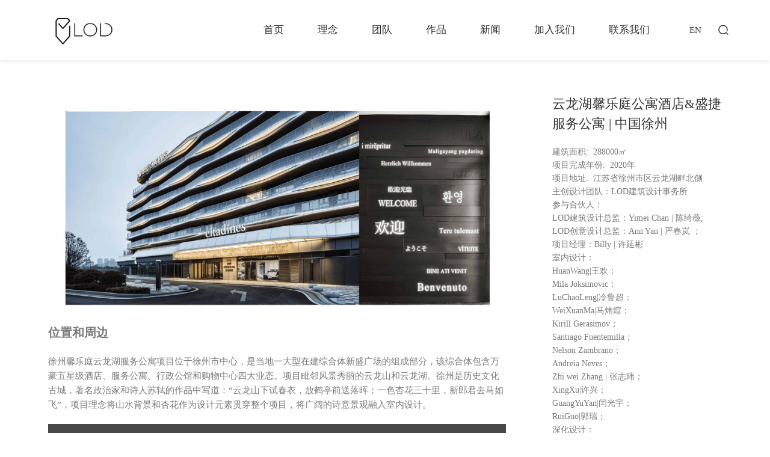

--- FILE ---
content_type: text/html; charset=UTF-8
request_url: https://www.lodspace.com/2024/01/11/8996/
body_size: 25415
content:
<!DOCTYPE html>
<html lang="zh-CN">
<head>
	<meta charset="UTF-8">
	<meta name="viewport" content="width=device-width, initial-scale=1">
	<meta http-equiv="X-UA-Compatible" content="ie=edge">
    <title>云龙湖馨乐庭公寓酒店&amp;盛捷服务公寓 | 中国徐州 &#8211; LOD | 朗奥建筑</title>
<meta name='robots' content='max-image-preview:large' />
<link rel='dns-prefetch' href='//www.lodspace.com' />
<link rel='dns-prefetch' href='//fonts.googleapis.com' />
<link rel='dns-prefetch' href='//at.alicdn.com' />
<link href='https://fonts.gstatic.com' crossorigin rel='preconnect' />
<link rel="alternate" type="application/rss+xml" title="LOD | 朗奥建筑 &raquo; Feed" href="https://www.lodspace.com/feed/" />
<link rel="alternate" type="application/rss+xml" title="LOD | 朗奥建筑 &raquo; 评论 Feed" href="https://www.lodspace.com/comments/feed/" />
<link rel="alternate" title="oEmbed (JSON)" type="application/json+oembed" href="https://www.lodspace.com/wp-json/oembed/1.0/embed?url=https%3A%2F%2Fwww.lodspace.com%2F2024%2F01%2F11%2F8996%2F" />
<link rel="alternate" title="oEmbed (XML)" type="text/xml+oembed" href="https://www.lodspace.com/wp-json/oembed/1.0/embed?url=https%3A%2F%2Fwww.lodspace.com%2F2024%2F01%2F11%2F8996%2F&#038;format=xml" />
<style id='wp-img-auto-sizes-contain-inline-css'>
img:is([sizes=auto i],[sizes^="auto," i]){contain-intrinsic-size:3000px 1500px}
/*# sourceURL=wp-img-auto-sizes-contain-inline-css */
</style>
<style id='wp-emoji-styles-inline-css'>

	img.wp-smiley, img.emoji {
		display: inline !important;
		border: none !important;
		box-shadow: none !important;
		height: 1em !important;
		width: 1em !important;
		margin: 0 0.07em !important;
		vertical-align: -0.1em !important;
		background: none !important;
		padding: 0 !important;
	}
/*# sourceURL=wp-emoji-styles-inline-css */
</style>
<link rel='stylesheet' id='wp-block-library-css' href='https://www.lodspace.com/wp-includes/css/dist/block-library/style.min.css?ver=6.9' media='all' />
<style id='wp-block-image-inline-css'>
.wp-block-image>a,.wp-block-image>figure>a{display:inline-block}.wp-block-image img{box-sizing:border-box;height:auto;max-width:100%;vertical-align:bottom}@media not (prefers-reduced-motion){.wp-block-image img.hide{visibility:hidden}.wp-block-image img.show{animation:show-content-image .4s}}.wp-block-image[style*=border-radius] img,.wp-block-image[style*=border-radius]>a{border-radius:inherit}.wp-block-image.has-custom-border img{box-sizing:border-box}.wp-block-image.aligncenter{text-align:center}.wp-block-image.alignfull>a,.wp-block-image.alignwide>a{width:100%}.wp-block-image.alignfull img,.wp-block-image.alignwide img{height:auto;width:100%}.wp-block-image .aligncenter,.wp-block-image .alignleft,.wp-block-image .alignright,.wp-block-image.aligncenter,.wp-block-image.alignleft,.wp-block-image.alignright{display:table}.wp-block-image .aligncenter>figcaption,.wp-block-image .alignleft>figcaption,.wp-block-image .alignright>figcaption,.wp-block-image.aligncenter>figcaption,.wp-block-image.alignleft>figcaption,.wp-block-image.alignright>figcaption{caption-side:bottom;display:table-caption}.wp-block-image .alignleft{float:left;margin:.5em 1em .5em 0}.wp-block-image .alignright{float:right;margin:.5em 0 .5em 1em}.wp-block-image .aligncenter{margin-left:auto;margin-right:auto}.wp-block-image :where(figcaption){margin-bottom:1em;margin-top:.5em}.wp-block-image.is-style-circle-mask img{border-radius:9999px}@supports ((-webkit-mask-image:none) or (mask-image:none)) or (-webkit-mask-image:none){.wp-block-image.is-style-circle-mask img{border-radius:0;-webkit-mask-image:url('data:image/svg+xml;utf8,<svg viewBox="0 0 100 100" xmlns="http://www.w3.org/2000/svg"><circle cx="50" cy="50" r="50"/></svg>');mask-image:url('data:image/svg+xml;utf8,<svg viewBox="0 0 100 100" xmlns="http://www.w3.org/2000/svg"><circle cx="50" cy="50" r="50"/></svg>');mask-mode:alpha;-webkit-mask-position:center;mask-position:center;-webkit-mask-repeat:no-repeat;mask-repeat:no-repeat;-webkit-mask-size:contain;mask-size:contain}}:root :where(.wp-block-image.is-style-rounded img,.wp-block-image .is-style-rounded img){border-radius:9999px}.wp-block-image figure{margin:0}.wp-lightbox-container{display:flex;flex-direction:column;position:relative}.wp-lightbox-container img{cursor:zoom-in}.wp-lightbox-container img:hover+button{opacity:1}.wp-lightbox-container button{align-items:center;backdrop-filter:blur(16px) saturate(180%);background-color:#5a5a5a40;border:none;border-radius:4px;cursor:zoom-in;display:flex;height:20px;justify-content:center;opacity:0;padding:0;position:absolute;right:16px;text-align:center;top:16px;width:20px;z-index:100}@media not (prefers-reduced-motion){.wp-lightbox-container button{transition:opacity .2s ease}}.wp-lightbox-container button:focus-visible{outline:3px auto #5a5a5a40;outline:3px auto -webkit-focus-ring-color;outline-offset:3px}.wp-lightbox-container button:hover{cursor:pointer;opacity:1}.wp-lightbox-container button:focus{opacity:1}.wp-lightbox-container button:focus,.wp-lightbox-container button:hover,.wp-lightbox-container button:not(:hover):not(:active):not(.has-background){background-color:#5a5a5a40;border:none}.wp-lightbox-overlay{box-sizing:border-box;cursor:zoom-out;height:100vh;left:0;overflow:hidden;position:fixed;top:0;visibility:hidden;width:100%;z-index:100000}.wp-lightbox-overlay .close-button{align-items:center;cursor:pointer;display:flex;justify-content:center;min-height:40px;min-width:40px;padding:0;position:absolute;right:calc(env(safe-area-inset-right) + 16px);top:calc(env(safe-area-inset-top) + 16px);z-index:5000000}.wp-lightbox-overlay .close-button:focus,.wp-lightbox-overlay .close-button:hover,.wp-lightbox-overlay .close-button:not(:hover):not(:active):not(.has-background){background:none;border:none}.wp-lightbox-overlay .lightbox-image-container{height:var(--wp--lightbox-container-height);left:50%;overflow:hidden;position:absolute;top:50%;transform:translate(-50%,-50%);transform-origin:top left;width:var(--wp--lightbox-container-width);z-index:9999999999}.wp-lightbox-overlay .wp-block-image{align-items:center;box-sizing:border-box;display:flex;height:100%;justify-content:center;margin:0;position:relative;transform-origin:0 0;width:100%;z-index:3000000}.wp-lightbox-overlay .wp-block-image img{height:var(--wp--lightbox-image-height);min-height:var(--wp--lightbox-image-height);min-width:var(--wp--lightbox-image-width);width:var(--wp--lightbox-image-width)}.wp-lightbox-overlay .wp-block-image figcaption{display:none}.wp-lightbox-overlay button{background:none;border:none}.wp-lightbox-overlay .scrim{background-color:#fff;height:100%;opacity:.9;position:absolute;width:100%;z-index:2000000}.wp-lightbox-overlay.active{visibility:visible}@media not (prefers-reduced-motion){.wp-lightbox-overlay.active{animation:turn-on-visibility .25s both}.wp-lightbox-overlay.active img{animation:turn-on-visibility .35s both}.wp-lightbox-overlay.show-closing-animation:not(.active){animation:turn-off-visibility .35s both}.wp-lightbox-overlay.show-closing-animation:not(.active) img{animation:turn-off-visibility .25s both}.wp-lightbox-overlay.zoom.active{animation:none;opacity:1;visibility:visible}.wp-lightbox-overlay.zoom.active .lightbox-image-container{animation:lightbox-zoom-in .4s}.wp-lightbox-overlay.zoom.active .lightbox-image-container img{animation:none}.wp-lightbox-overlay.zoom.active .scrim{animation:turn-on-visibility .4s forwards}.wp-lightbox-overlay.zoom.show-closing-animation:not(.active){animation:none}.wp-lightbox-overlay.zoom.show-closing-animation:not(.active) .lightbox-image-container{animation:lightbox-zoom-out .4s}.wp-lightbox-overlay.zoom.show-closing-animation:not(.active) .lightbox-image-container img{animation:none}.wp-lightbox-overlay.zoom.show-closing-animation:not(.active) .scrim{animation:turn-off-visibility .4s forwards}}@keyframes show-content-image{0%{visibility:hidden}99%{visibility:hidden}to{visibility:visible}}@keyframes turn-on-visibility{0%{opacity:0}to{opacity:1}}@keyframes turn-off-visibility{0%{opacity:1;visibility:visible}99%{opacity:0;visibility:visible}to{opacity:0;visibility:hidden}}@keyframes lightbox-zoom-in{0%{transform:translate(calc((-100vw + var(--wp--lightbox-scrollbar-width))/2 + var(--wp--lightbox-initial-left-position)),calc(-50vh + var(--wp--lightbox-initial-top-position))) scale(var(--wp--lightbox-scale))}to{transform:translate(-50%,-50%) scale(1)}}@keyframes lightbox-zoom-out{0%{transform:translate(-50%,-50%) scale(1);visibility:visible}99%{visibility:visible}to{transform:translate(calc((-100vw + var(--wp--lightbox-scrollbar-width))/2 + var(--wp--lightbox-initial-left-position)),calc(-50vh + var(--wp--lightbox-initial-top-position))) scale(var(--wp--lightbox-scale));visibility:hidden}}
/*# sourceURL=https://www.lodspace.com/wp-includes/blocks/image/style.min.css */
</style>
<style id='wp-block-paragraph-inline-css'>
.is-small-text{font-size:.875em}.is-regular-text{font-size:1em}.is-large-text{font-size:2.25em}.is-larger-text{font-size:3em}.has-drop-cap:not(:focus):first-letter{float:left;font-size:8.4em;font-style:normal;font-weight:100;line-height:.68;margin:.05em .1em 0 0;text-transform:uppercase}body.rtl .has-drop-cap:not(:focus):first-letter{float:none;margin-left:.1em}p.has-drop-cap.has-background{overflow:hidden}:root :where(p.has-background){padding:1.25em 2.375em}:where(p.has-text-color:not(.has-link-color)) a{color:inherit}p.has-text-align-left[style*="writing-mode:vertical-lr"],p.has-text-align-right[style*="writing-mode:vertical-rl"]{rotate:180deg}
/*# sourceURL=https://www.lodspace.com/wp-includes/blocks/paragraph/style.min.css */
</style>
<style id='global-styles-inline-css'>
:root{--wp--preset--aspect-ratio--square: 1;--wp--preset--aspect-ratio--4-3: 4/3;--wp--preset--aspect-ratio--3-4: 3/4;--wp--preset--aspect-ratio--3-2: 3/2;--wp--preset--aspect-ratio--2-3: 2/3;--wp--preset--aspect-ratio--16-9: 16/9;--wp--preset--aspect-ratio--9-16: 9/16;--wp--preset--color--black: #000000;--wp--preset--color--cyan-bluish-gray: #abb8c3;--wp--preset--color--white: #ffffff;--wp--preset--color--pale-pink: #f78da7;--wp--preset--color--vivid-red: #cf2e2e;--wp--preset--color--luminous-vivid-orange: #ff6900;--wp--preset--color--luminous-vivid-amber: #fcb900;--wp--preset--color--light-green-cyan: #7bdcb5;--wp--preset--color--vivid-green-cyan: #00d084;--wp--preset--color--pale-cyan-blue: #8ed1fc;--wp--preset--color--vivid-cyan-blue: #0693e3;--wp--preset--color--vivid-purple: #9b51e0;--wp--preset--gradient--vivid-cyan-blue-to-vivid-purple: linear-gradient(135deg,rgb(6,147,227) 0%,rgb(155,81,224) 100%);--wp--preset--gradient--light-green-cyan-to-vivid-green-cyan: linear-gradient(135deg,rgb(122,220,180) 0%,rgb(0,208,130) 100%);--wp--preset--gradient--luminous-vivid-amber-to-luminous-vivid-orange: linear-gradient(135deg,rgb(252,185,0) 0%,rgb(255,105,0) 100%);--wp--preset--gradient--luminous-vivid-orange-to-vivid-red: linear-gradient(135deg,rgb(255,105,0) 0%,rgb(207,46,46) 100%);--wp--preset--gradient--very-light-gray-to-cyan-bluish-gray: linear-gradient(135deg,rgb(238,238,238) 0%,rgb(169,184,195) 100%);--wp--preset--gradient--cool-to-warm-spectrum: linear-gradient(135deg,rgb(74,234,220) 0%,rgb(151,120,209) 20%,rgb(207,42,186) 40%,rgb(238,44,130) 60%,rgb(251,105,98) 80%,rgb(254,248,76) 100%);--wp--preset--gradient--blush-light-purple: linear-gradient(135deg,rgb(255,206,236) 0%,rgb(152,150,240) 100%);--wp--preset--gradient--blush-bordeaux: linear-gradient(135deg,rgb(254,205,165) 0%,rgb(254,45,45) 50%,rgb(107,0,62) 100%);--wp--preset--gradient--luminous-dusk: linear-gradient(135deg,rgb(255,203,112) 0%,rgb(199,81,192) 50%,rgb(65,88,208) 100%);--wp--preset--gradient--pale-ocean: linear-gradient(135deg,rgb(255,245,203) 0%,rgb(182,227,212) 50%,rgb(51,167,181) 100%);--wp--preset--gradient--electric-grass: linear-gradient(135deg,rgb(202,248,128) 0%,rgb(113,206,126) 100%);--wp--preset--gradient--midnight: linear-gradient(135deg,rgb(2,3,129) 0%,rgb(40,116,252) 100%);--wp--preset--font-size--small: 13px;--wp--preset--font-size--medium: 20px;--wp--preset--font-size--large: 36px;--wp--preset--font-size--x-large: 42px;--wp--preset--spacing--20: 0.44rem;--wp--preset--spacing--30: 0.67rem;--wp--preset--spacing--40: 1rem;--wp--preset--spacing--50: 1.5rem;--wp--preset--spacing--60: 2.25rem;--wp--preset--spacing--70: 3.38rem;--wp--preset--spacing--80: 5.06rem;--wp--preset--shadow--natural: 6px 6px 9px rgba(0, 0, 0, 0.2);--wp--preset--shadow--deep: 12px 12px 50px rgba(0, 0, 0, 0.4);--wp--preset--shadow--sharp: 6px 6px 0px rgba(0, 0, 0, 0.2);--wp--preset--shadow--outlined: 6px 6px 0px -3px rgb(255, 255, 255), 6px 6px rgb(0, 0, 0);--wp--preset--shadow--crisp: 6px 6px 0px rgb(0, 0, 0);}:where(.is-layout-flex){gap: 0.5em;}:where(.is-layout-grid){gap: 0.5em;}body .is-layout-flex{display: flex;}.is-layout-flex{flex-wrap: wrap;align-items: center;}.is-layout-flex > :is(*, div){margin: 0;}body .is-layout-grid{display: grid;}.is-layout-grid > :is(*, div){margin: 0;}:where(.wp-block-columns.is-layout-flex){gap: 2em;}:where(.wp-block-columns.is-layout-grid){gap: 2em;}:where(.wp-block-post-template.is-layout-flex){gap: 1.25em;}:where(.wp-block-post-template.is-layout-grid){gap: 1.25em;}.has-black-color{color: var(--wp--preset--color--black) !important;}.has-cyan-bluish-gray-color{color: var(--wp--preset--color--cyan-bluish-gray) !important;}.has-white-color{color: var(--wp--preset--color--white) !important;}.has-pale-pink-color{color: var(--wp--preset--color--pale-pink) !important;}.has-vivid-red-color{color: var(--wp--preset--color--vivid-red) !important;}.has-luminous-vivid-orange-color{color: var(--wp--preset--color--luminous-vivid-orange) !important;}.has-luminous-vivid-amber-color{color: var(--wp--preset--color--luminous-vivid-amber) !important;}.has-light-green-cyan-color{color: var(--wp--preset--color--light-green-cyan) !important;}.has-vivid-green-cyan-color{color: var(--wp--preset--color--vivid-green-cyan) !important;}.has-pale-cyan-blue-color{color: var(--wp--preset--color--pale-cyan-blue) !important;}.has-vivid-cyan-blue-color{color: var(--wp--preset--color--vivid-cyan-blue) !important;}.has-vivid-purple-color{color: var(--wp--preset--color--vivid-purple) !important;}.has-black-background-color{background-color: var(--wp--preset--color--black) !important;}.has-cyan-bluish-gray-background-color{background-color: var(--wp--preset--color--cyan-bluish-gray) !important;}.has-white-background-color{background-color: var(--wp--preset--color--white) !important;}.has-pale-pink-background-color{background-color: var(--wp--preset--color--pale-pink) !important;}.has-vivid-red-background-color{background-color: var(--wp--preset--color--vivid-red) !important;}.has-luminous-vivid-orange-background-color{background-color: var(--wp--preset--color--luminous-vivid-orange) !important;}.has-luminous-vivid-amber-background-color{background-color: var(--wp--preset--color--luminous-vivid-amber) !important;}.has-light-green-cyan-background-color{background-color: var(--wp--preset--color--light-green-cyan) !important;}.has-vivid-green-cyan-background-color{background-color: var(--wp--preset--color--vivid-green-cyan) !important;}.has-pale-cyan-blue-background-color{background-color: var(--wp--preset--color--pale-cyan-blue) !important;}.has-vivid-cyan-blue-background-color{background-color: var(--wp--preset--color--vivid-cyan-blue) !important;}.has-vivid-purple-background-color{background-color: var(--wp--preset--color--vivid-purple) !important;}.has-black-border-color{border-color: var(--wp--preset--color--black) !important;}.has-cyan-bluish-gray-border-color{border-color: var(--wp--preset--color--cyan-bluish-gray) !important;}.has-white-border-color{border-color: var(--wp--preset--color--white) !important;}.has-pale-pink-border-color{border-color: var(--wp--preset--color--pale-pink) !important;}.has-vivid-red-border-color{border-color: var(--wp--preset--color--vivid-red) !important;}.has-luminous-vivid-orange-border-color{border-color: var(--wp--preset--color--luminous-vivid-orange) !important;}.has-luminous-vivid-amber-border-color{border-color: var(--wp--preset--color--luminous-vivid-amber) !important;}.has-light-green-cyan-border-color{border-color: var(--wp--preset--color--light-green-cyan) !important;}.has-vivid-green-cyan-border-color{border-color: var(--wp--preset--color--vivid-green-cyan) !important;}.has-pale-cyan-blue-border-color{border-color: var(--wp--preset--color--pale-cyan-blue) !important;}.has-vivid-cyan-blue-border-color{border-color: var(--wp--preset--color--vivid-cyan-blue) !important;}.has-vivid-purple-border-color{border-color: var(--wp--preset--color--vivid-purple) !important;}.has-vivid-cyan-blue-to-vivid-purple-gradient-background{background: var(--wp--preset--gradient--vivid-cyan-blue-to-vivid-purple) !important;}.has-light-green-cyan-to-vivid-green-cyan-gradient-background{background: var(--wp--preset--gradient--light-green-cyan-to-vivid-green-cyan) !important;}.has-luminous-vivid-amber-to-luminous-vivid-orange-gradient-background{background: var(--wp--preset--gradient--luminous-vivid-amber-to-luminous-vivid-orange) !important;}.has-luminous-vivid-orange-to-vivid-red-gradient-background{background: var(--wp--preset--gradient--luminous-vivid-orange-to-vivid-red) !important;}.has-very-light-gray-to-cyan-bluish-gray-gradient-background{background: var(--wp--preset--gradient--very-light-gray-to-cyan-bluish-gray) !important;}.has-cool-to-warm-spectrum-gradient-background{background: var(--wp--preset--gradient--cool-to-warm-spectrum) !important;}.has-blush-light-purple-gradient-background{background: var(--wp--preset--gradient--blush-light-purple) !important;}.has-blush-bordeaux-gradient-background{background: var(--wp--preset--gradient--blush-bordeaux) !important;}.has-luminous-dusk-gradient-background{background: var(--wp--preset--gradient--luminous-dusk) !important;}.has-pale-ocean-gradient-background{background: var(--wp--preset--gradient--pale-ocean) !important;}.has-electric-grass-gradient-background{background: var(--wp--preset--gradient--electric-grass) !important;}.has-midnight-gradient-background{background: var(--wp--preset--gradient--midnight) !important;}.has-small-font-size{font-size: var(--wp--preset--font-size--small) !important;}.has-medium-font-size{font-size: var(--wp--preset--font-size--medium) !important;}.has-large-font-size{font-size: var(--wp--preset--font-size--large) !important;}.has-x-large-font-size{font-size: var(--wp--preset--font-size--x-large) !important;}
/*# sourceURL=global-styles-inline-css */
</style>

<style id='classic-theme-styles-inline-css'>
/*! This file is auto-generated */
.wp-block-button__link{color:#fff;background-color:#32373c;border-radius:9999px;box-shadow:none;text-decoration:none;padding:calc(.667em + 2px) calc(1.333em + 2px);font-size:1.125em}.wp-block-file__button{background:#32373c;color:#fff;text-decoration:none}
/*# sourceURL=/wp-includes/css/classic-themes.min.css */
</style>
<link rel='stylesheet' id='grada-style-css' href='https://www.lodspace.com/wp-content/plugins/vara-plugin//assets/css/style.css?ver=1.0.1' media='all' />
<link rel='stylesheet' id='vara-main-style-css' href='https://www.lodspace.com/wp-content/themes/vara/assets/css/vara.css?ver=1.0.0' media='all' />
<link rel='stylesheet' id='magnific-popup-css' href='https://www.lodspace.com/wp-content/themes/vara/assets/css/magnific-popup.css?ver=1.0.0' media='all' />
<link rel='stylesheet' id='owl-carousel-css' href='https://www.lodspace.com/wp-content/themes/vara/assets/css/owl.carousel.min.css?ver=1.0.0' media='all' />
<link rel='stylesheet' id='perfect-scrollbar-css' href='https://www.lodspace.com/wp-content/themes/vara/assets/css/perfect-scrollbar.css?ver=1.0.0' media='all' />
<link rel='stylesheet' id='elegant-icons-css' href='https://www.lodspace.com/wp-content/themes/vara/assets/css/elegant-icons.css?ver=1.0.0' media='all' />
<link rel='stylesheet' id='material-icons-css' href='//fonts.googleapis.com/icon?family=Material+Icons&#038;ver=6.9' media='all' />
<link rel='stylesheet' id='vara-style-css' href='https://www.lodspace.com/wp-content/themes/vara-child/style.css?ver=6.9' media='all' />
<link rel='stylesheet' id='elementor-frontend-css' href='https://www.lodspace.com/wp-content/plugins/elementor/assets/css/frontend.min.css?ver=3.24.5' media='all' />
<link rel='stylesheet' id='widget-image-css' href='https://www.lodspace.com/wp-content/plugins/elementor/assets/css/widget-image.min.css?ver=3.24.5' media='all' />
<link rel='stylesheet' id='widget-nav-menu-css' href='https://www.lodspace.com/wp-content/plugins/elementor-pro/assets/css/widget-nav-menu.min.css?ver=3.24.3' media='all' />
<link rel='stylesheet' id='widget-theme-elements-css' href='https://www.lodspace.com/wp-content/plugins/elementor-pro/assets/css/widget-theme-elements.min.css?ver=3.24.3' media='all' />
<link rel='stylesheet' id='elementor-icons-shared-0-css' href='https://www.lodspace.com/wp-content/plugins/elementor/assets/lib/font-awesome/css/fontawesome.min.css?ver=5.15.3' media='all' />
<link rel='stylesheet' id='elementor-icons-fa-solid-css' href='https://www.lodspace.com/wp-content/plugins/elementor/assets/lib/font-awesome/css/solid.min.css?ver=5.15.3' media='all' />
<link rel='stylesheet' id='widget-social-icons-css' href='https://www.lodspace.com/wp-content/plugins/elementor/assets/css/widget-social-icons.min.css?ver=3.24.5' media='all' />
<link rel='stylesheet' id='e-apple-webkit-css' href='https://www.lodspace.com/wp-content/plugins/elementor/assets/css/conditionals/apple-webkit.min.css?ver=3.24.5' media='all' />
<link rel='stylesheet' id='widget-text-editor-css' href='https://www.lodspace.com/wp-content/plugins/elementor/assets/css/widget-text-editor.min.css?ver=3.24.5' media='all' />
<link rel='stylesheet' id='widget-heading-css' href='https://www.lodspace.com/wp-content/plugins/elementor/assets/css/widget-heading.min.css?ver=3.24.5' media='all' />
<link rel='stylesheet' id='widget-share-buttons-css' href='https://www.lodspace.com/wp-content/plugins/elementor-pro/assets/css/widget-share-buttons.min.css?ver=3.24.3' media='all' />
<link rel='stylesheet' id='elementor-icons-fa-brands-css' href='https://www.lodspace.com/wp-content/plugins/elementor/assets/lib/font-awesome/css/brands.min.css?ver=5.15.3' media='all' />
<link rel='stylesheet' id='elementor-icons-css' href='https://www.lodspace.com/wp-content/plugins/elementor/assets/lib/eicons/css/elementor-icons.min.css?ver=5.31.0' media='all' />
<link rel='stylesheet' id='swiper-css' href='https://www.lodspace.com/wp-content/plugins/elementor/assets/lib/swiper/v8/css/swiper.min.css?ver=8.4.5' media='all' />
<link rel='stylesheet' id='e-swiper-css' href='https://www.lodspace.com/wp-content/plugins/elementor/assets/css/conditionals/e-swiper.min.css?ver=3.24.5' media='all' />
<link rel='stylesheet' id='elementor-post-1682-css' href='https://www.lodspace.com/wp-content/uploads/elementor/css/post-1682.css?ver=1730449683' media='all' />
<link rel='stylesheet' id='elementor-pro-css' href='https://www.lodspace.com/wp-content/plugins/elementor-pro/assets/css/frontend.min.css?ver=3.24.3' media='all' />
<link rel='stylesheet' id='cpel-language-switcher-css' href='https://www.lodspace.com/wp-content/plugins/connect-polylang-elementor/assets/css/language-switcher.min.css?ver=2.4.5' media='all' />
<link rel='stylesheet' id='elementor-global-css' href='https://www.lodspace.com/wp-content/uploads/elementor/css/global.css?ver=1730449686' media='all' />
<link rel='stylesheet' id='elementor-post-2361-css' href='https://www.lodspace.com/wp-content/uploads/elementor/css/post-2361.css?ver=1730449686' media='all' />
<link rel='stylesheet' id='elementor-post-20-css' href='https://www.lodspace.com/wp-content/uploads/elementor/css/post-20.css?ver=1750236046' media='all' />
<link rel='stylesheet' id='elementor-post-2562-css' href='https://www.lodspace.com/wp-content/uploads/elementor/css/post-2562.css?ver=1730449904' media='all' />
<link rel='stylesheet' id='dashicons-css' href='https://www.lodspace.com/wp-includes/css/dashicons.min.css?ver=6.9' media='all' />
<link rel='stylesheet' id='google-font-overpass-css' href='//fonts.googleapis.com/css?family=Overpass%3A300%2C300i%2C400%2C400i%2C500%2C600%2C700&#038;ver=1.0.0' media='all' />
<link rel='stylesheet' id='iconfont-css' href='//at.alicdn.com/t/font_2502148_z4uxlqm7e3q.css?ver=6.9' media='all' />
<link rel='stylesheet' id='parent-style-css' href='https://www.lodspace.com/wp-content/themes/vara/style.css?ver=6.9' media='all' />
<link rel='stylesheet' id='child-style-css' href='https://www.lodspace.com/wp-content/themes/vara-child/style.css?ver=6.9' media='all' />
<link rel='stylesheet' id='google-fonts-1-css' href='https://fonts.googleapis.com/css?family=Roboto%3A100%2C100italic%2C200%2C200italic%2C300%2C300italic%2C400%2C400italic%2C500%2C500italic%2C600%2C600italic%2C700%2C700italic%2C800%2C800italic%2C900%2C900italic&#038;display=auto&#038;ver=6.9' media='all' />
<link rel="preconnect" href="https://fonts.gstatic.com/" crossorigin><script src="https://www.lodspace.com/wp-includes/js/jquery/jquery.min.js?ver=3.7.1" id="jquery-core-js"></script>
<script src="https://www.lodspace.com/wp-includes/js/jquery/jquery-migrate.min.js?ver=3.4.1" id="jquery-migrate-js"></script>
<script src="https://www.lodspace.com/wp-content/themes/vara-child/xstart.js?ver=6.9" id="xstart-js"></script>
<link rel="https://api.w.org/" href="https://www.lodspace.com/wp-json/" /><link rel="alternate" title="JSON" type="application/json" href="https://www.lodspace.com/wp-json/wp/v2/posts/8996" /><link rel="EditURI" type="application/rsd+xml" title="RSD" href="https://www.lodspace.com/xmlrpc.php?rsd" />
<meta name="generator" content="WordPress 6.9" />
<link rel="canonical" href="https://www.lodspace.com/2024/01/11/8996/" />
<link rel='shortlink' href='https://www.lodspace.com/?p=8996' />
<style id="wplmi-inline-css" type="text/css">
 span.wplmi-user-avatar { width: 16px;display: inline-block !important;flex-shrink: 0; } img.wplmi-elementor-avatar { border-radius: 100%;margin-right: 3px; }
</style>
<meta name="generator" content="Elementor 3.24.5; features: additional_custom_breakpoints; settings: css_print_method-external, google_font-enabled, font_display-auto">
<style>.recentcomments a{display:inline !important;padding:0 !important;margin:0 !important;}</style>			<style>
				.e-con.e-parent:nth-of-type(n+4):not(.e-lazyloaded):not(.e-no-lazyload),
				.e-con.e-parent:nth-of-type(n+4):not(.e-lazyloaded):not(.e-no-lazyload) * {
					background-image: none !important;
				}
				@media screen and (max-height: 1024px) {
					.e-con.e-parent:nth-of-type(n+3):not(.e-lazyloaded):not(.e-no-lazyload),
					.e-con.e-parent:nth-of-type(n+3):not(.e-lazyloaded):not(.e-no-lazyload) * {
						background-image: none !important;
					}
				}
				@media screen and (max-height: 640px) {
					.e-con.e-parent:nth-of-type(n+2):not(.e-lazyloaded):not(.e-no-lazyload),
					.e-con.e-parent:nth-of-type(n+2):not(.e-lazyloaded):not(.e-no-lazyload) * {
						background-image: none !important;
					}
				}
			</style>
			<meta name="generator" content="Powered by Slider Revolution 6.6.18 - responsive, Mobile-Friendly Slider Plugin for WordPress with comfortable drag and drop interface." />
<link rel="icon" href="https://www.lodspace.com/wp-content/uploads/2021/04/cropped-site1logo-32x32.png" sizes="32x32" />
<link rel="icon" href="https://www.lodspace.com/wp-content/uploads/2021/04/cropped-site1logo-192x192.png" sizes="192x192" />
<link rel="apple-touch-icon" href="https://www.lodspace.com/wp-content/uploads/2021/04/cropped-site1logo-180x180.png" />
<meta name="msapplication-TileImage" content="https://www.lodspace.com/wp-content/uploads/2021/04/cropped-site1logo-270x270.png" />
<script>function setREVStartSize(e){
			//window.requestAnimationFrame(function() {
				window.RSIW = window.RSIW===undefined ? window.innerWidth : window.RSIW;
				window.RSIH = window.RSIH===undefined ? window.innerHeight : window.RSIH;
				try {
					var pw = document.getElementById(e.c).parentNode.offsetWidth,
						newh;
					pw = pw===0 || isNaN(pw) || (e.l=="fullwidth" || e.layout=="fullwidth") ? window.RSIW : pw;
					e.tabw = e.tabw===undefined ? 0 : parseInt(e.tabw);
					e.thumbw = e.thumbw===undefined ? 0 : parseInt(e.thumbw);
					e.tabh = e.tabh===undefined ? 0 : parseInt(e.tabh);
					e.thumbh = e.thumbh===undefined ? 0 : parseInt(e.thumbh);
					e.tabhide = e.tabhide===undefined ? 0 : parseInt(e.tabhide);
					e.thumbhide = e.thumbhide===undefined ? 0 : parseInt(e.thumbhide);
					e.mh = e.mh===undefined || e.mh=="" || e.mh==="auto" ? 0 : parseInt(e.mh,0);
					if(e.layout==="fullscreen" || e.l==="fullscreen")
						newh = Math.max(e.mh,window.RSIH);
					else{
						e.gw = Array.isArray(e.gw) ? e.gw : [e.gw];
						for (var i in e.rl) if (e.gw[i]===undefined || e.gw[i]===0) e.gw[i] = e.gw[i-1];
						e.gh = e.el===undefined || e.el==="" || (Array.isArray(e.el) && e.el.length==0)? e.gh : e.el;
						e.gh = Array.isArray(e.gh) ? e.gh : [e.gh];
						for (var i in e.rl) if (e.gh[i]===undefined || e.gh[i]===0) e.gh[i] = e.gh[i-1];
											
						var nl = new Array(e.rl.length),
							ix = 0,
							sl;
						e.tabw = e.tabhide>=pw ? 0 : e.tabw;
						e.thumbw = e.thumbhide>=pw ? 0 : e.thumbw;
						e.tabh = e.tabhide>=pw ? 0 : e.tabh;
						e.thumbh = e.thumbhide>=pw ? 0 : e.thumbh;
						for (var i in e.rl) nl[i] = e.rl[i]<window.RSIW ? 0 : e.rl[i];
						sl = nl[0];
						for (var i in nl) if (sl>nl[i] && nl[i]>0) { sl = nl[i]; ix=i;}
						var m = pw>(e.gw[ix]+e.tabw+e.thumbw) ? 1 : (pw-(e.tabw+e.thumbw)) / (e.gw[ix]);
						newh =  (e.gh[ix] * m) + (e.tabh + e.thumbh);
					}
					var el = document.getElementById(e.c);
					if (el!==null && el) el.style.height = newh+"px";
					el = document.getElementById(e.c+"_wrapper");
					if (el!==null && el) {
						el.style.height = newh+"px";
						el.style.display = "block";
					}
				} catch(e){
					console.log("Failure at Presize of Slider:" + e)
				}
			//});
		  };</script>
		<style id="wp-custom-css">
			.gs-scroll-link svg circle:nth-child(2) {
    stroke-dasharray: 150;
    stroke-dashoffset: 150;
    -webkit-transition: all 1.5s cubic-bezier(.45,0,.14,1.03);
    -o-transition: all 1.5s cubic-bezier(.45,0,.14,1.03);
    transition: all 1.5s cubic-bezier(.45,0,.14,1.03);
    -webkit-transform: rotate(-200deg);
    -ms-transform: rotate(-200deg);
    transform: rotate(-200deg);
    -webkit-transform-origin: 71% 50%;
    -ms-transform-origin: 71% 50%;
    transform-origin: 71% 50%
}

.gs-scroll-link:hover svg circle:nth-child(2) {
    stroke-dashoffset: 0;
    -webkit-transform: rotate(55deg);
    -ms-transform: rotate(55deg);
    transform: rotate(55deg);
    -webkit-transition: 1.2s cubic-bezier(.38,.67,.76,.66);
    -o-transition: 1.2s cubic-bezier(.38,.67,.76,.66);
    transition: 1.2s cubic-bezier(.38,.67,.76,.66)
}
.mobile-nav-menu{
    z-index: 100000 !important;
}

body:not(.elementor-editor-active) *:not(.fab):not(.fas):not(.fa):not([class|=eicon]):not(.far):not(.ab-icon) {
	font-family: 'Microsoft YaHei','微软雅黑','Helvetica Neue' !important;
}

.alignleft{text-align:left;}
.alignright{text-align:right;}		</style>
		<style id="kirki-inline-styles">h1, .h1, h2, .h2, h3, .h3, h4, .h4, h5, .h5, h6, .h6, b, strong, .gs-page-heading-outer .gs-page-heading-inner .gs-page-heading-title, input[type=submit], button, .button, .breadcrumb-list .breadcrumb-list-item, .gs-comments .gs-comments-list .gs-comment .gs-comment-body .gs-comment-author .comment-reply-link, .dropdown-shopping-cart .dropdown-cart-list .dropdown-cart-list-item .dropdown-cart-item-info .title, .dropdown-cart-bottom .dropdown-cart-subtotal .price .amount, .tagcloud a, .woocommerce .single-product .gs-product-summary .product_meta > span, .woocommerce div.product .woocommerce-tabs ul.tabs li a, .gs-product-badge, .gs-page-404 .gs-page-heading-outer .gs-page-heading-inner .gs-page-heading-title h1{font-family:inherit;}ul.menu.site-header-menu li.menu-item a{font-family:inherit;}</style><link rel='stylesheet' id='rs-plugin-settings-css' href='https://www.lodspace.com/wp-content/plugins/revslider/public/assets/css/rs6.css?ver=6.6.18' media='all' />
<style id='rs-plugin-settings-inline-css'>
#rs-demo-id {}
/*# sourceURL=rs-plugin-settings-inline-css */
</style>
</head>
<body data-rsssl=1 class="wp-singular post-template-default single single-post postid-8996 single-format-standard wp-theme-vara wp-child-theme-vara-child elementor-default elementor-template-full-width elementor-kit-1682 elementor-page-2562">

    <script charset="UTF-8" id="LA_COLLECT" src="//sdk.51.la/js-sdk-pro.min.js"></script>
<script>LA.init({id:"KakbxeB5GF8hA3LQ",ck:"KakbxeB5GF8hA3LQ"})</script>

    
	<div class="site-content">

                    <div class="gs-template-header-wrapper">
		        
                <div class="gs-template-header">
			        <style>.elementor-2361 .elementor-element.elementor-element-4af7d13:not(.elementor-motion-effects-element-type-background), .elementor-2361 .elementor-element.elementor-element-4af7d13 > .elementor-motion-effects-container > .elementor-motion-effects-layer{background-color:#FFFFFF;}.elementor-2361 .elementor-element.elementor-element-4af7d13{box-shadow:0px 0px 10px 0px rgba(0, 0, 0, 0.12);transition:background 0.3s, border 0.3s, border-radius 0.3s, box-shadow 0.3s;padding:12px 0px 12px 0px;z-index:9999;}.elementor-2361 .elementor-element.elementor-element-4af7d13 > .elementor-background-overlay{transition:background 0.3s, border-radius 0.3s, opacity 0.3s;}.elementor-bc-flex-widget .elementor-2361 .elementor-element.elementor-element-ee658d5.elementor-column .elementor-widget-wrap{align-items:center;}.elementor-2361 .elementor-element.elementor-element-ee658d5.elementor-column.elementor-element[data-element_type="column"] > .elementor-widget-wrap.elementor-element-populated{align-content:center;align-items:center;}.elementor-2361 .elementor-element.elementor-element-df7d9c1 img{max-width:86%;}.elementor-bc-flex-widget .elementor-2361 .elementor-element.elementor-element-f78a97d.elementor-column .elementor-widget-wrap{align-items:center;}.elementor-2361 .elementor-element.elementor-element-f78a97d.elementor-column.elementor-element[data-element_type="column"] > .elementor-widget-wrap.elementor-element-populated{align-content:center;align-items:center;}.elementor-2361 .elementor-element.elementor-element-f78a97d.elementor-column > .elementor-widget-wrap{justify-content:flex-end;}.elementor-2361 .elementor-element.elementor-element-45ce284 .elementor-menu-toggle{margin:0 auto;}.elementor-2361 .elementor-element.elementor-element-45ce284 .elementor-nav-menu .elementor-item{font-size:17px;font-weight:300;}.elementor-2361 .elementor-element.elementor-element-45ce284 .elementor-nav-menu--main .elementor-item{color:#303030;fill:#303030;padding-left:0px;padding-right:0px;padding-top:6px;padding-bottom:6px;}.elementor-2361 .elementor-element.elementor-element-45ce284 .elementor-nav-menu--main .elementor-item:hover,
					.elementor-2361 .elementor-element.elementor-element-45ce284 .elementor-nav-menu--main .elementor-item.elementor-item-active,
					.elementor-2361 .elementor-element.elementor-element-45ce284 .elementor-nav-menu--main .elementor-item.highlighted,
					.elementor-2361 .elementor-element.elementor-element-45ce284 .elementor-nav-menu--main .elementor-item:focus{color:#000000;fill:#000000;}.elementor-2361 .elementor-element.elementor-element-45ce284 .elementor-nav-menu--main:not(.e--pointer-framed) .elementor-item:before,
					.elementor-2361 .elementor-element.elementor-element-45ce284 .elementor-nav-menu--main:not(.e--pointer-framed) .elementor-item:after{background-color:#333333;}.elementor-2361 .elementor-element.elementor-element-45ce284 .e--pointer-framed .elementor-item:before,
					.elementor-2361 .elementor-element.elementor-element-45ce284 .e--pointer-framed .elementor-item:after{border-color:#333333;}.elementor-2361 .elementor-element.elementor-element-45ce284 .e--pointer-framed .elementor-item:before{border-width:1px;}.elementor-2361 .elementor-element.elementor-element-45ce284 .e--pointer-framed.e--animation-draw .elementor-item:before{border-width:0 0 1px 1px;}.elementor-2361 .elementor-element.elementor-element-45ce284 .e--pointer-framed.e--animation-draw .elementor-item:after{border-width:1px 1px 0 0;}.elementor-2361 .elementor-element.elementor-element-45ce284 .e--pointer-framed.e--animation-corners .elementor-item:before{border-width:1px 0 0 1px;}.elementor-2361 .elementor-element.elementor-element-45ce284 .e--pointer-framed.e--animation-corners .elementor-item:after{border-width:0 1px 1px 0;}.elementor-2361 .elementor-element.elementor-element-45ce284 .e--pointer-underline .elementor-item:after,
					 .elementor-2361 .elementor-element.elementor-element-45ce284 .e--pointer-overline .elementor-item:before,
					 .elementor-2361 .elementor-element.elementor-element-45ce284 .e--pointer-double-line .elementor-item:before,
					 .elementor-2361 .elementor-element.elementor-element-45ce284 .e--pointer-double-line .elementor-item:after{height:1px;}.elementor-2361 .elementor-element.elementor-element-45ce284{--e-nav-menu-horizontal-menu-item-margin:calc( 56px / 2 );width:auto;max-width:auto;}.elementor-2361 .elementor-element.elementor-element-45ce284 .elementor-nav-menu--main:not(.elementor-nav-menu--layout-horizontal) .elementor-nav-menu > li:not(:last-child){margin-bottom:56px;}.elementor-2361 .elementor-element.elementor-element-45ce284 .elementor-nav-menu--dropdown a, .elementor-2361 .elementor-element.elementor-element-45ce284 .elementor-menu-toggle{color:#666666;}.elementor-2361 .elementor-element.elementor-element-45ce284 .elementor-nav-menu--dropdown{background-color:#FFFFFF;}.elementor-2361 .elementor-element.elementor-element-45ce284 .elementor-nav-menu--dropdown a:hover,
					.elementor-2361 .elementor-element.elementor-element-45ce284 .elementor-nav-menu--dropdown a.elementor-item-active,
					.elementor-2361 .elementor-element.elementor-element-45ce284 .elementor-nav-menu--dropdown a.highlighted,
					.elementor-2361 .elementor-element.elementor-element-45ce284 .elementor-menu-toggle:hover{color:#000000;}.elementor-2361 .elementor-element.elementor-element-45ce284 .elementor-nav-menu--dropdown a:hover,
					.elementor-2361 .elementor-element.elementor-element-45ce284 .elementor-nav-menu--dropdown a.elementor-item-active,
					.elementor-2361 .elementor-element.elementor-element-45ce284 .elementor-nav-menu--dropdown a.highlighted{background-color:#FFFFFF;}.elementor-2361 .elementor-element.elementor-element-45ce284 .elementor-nav-menu--dropdown .elementor-item, .elementor-2361 .elementor-element.elementor-element-45ce284 .elementor-nav-menu--dropdown  .elementor-sub-item{font-size:14px;font-weight:300;}.elementor-2361 .elementor-element.elementor-element-45ce284 .elementor-nav-menu--dropdown a{padding-left:20px;padding-right:20px;padding-top:8px;padding-bottom:8px;}.elementor-2361 .elementor-element.elementor-element-45ce284 .elementor-nav-menu--main > .elementor-nav-menu > li > .elementor-nav-menu--dropdown, .elementor-2361 .elementor-element.elementor-element-45ce284 .elementor-nav-menu__container.elementor-nav-menu--dropdown{margin-top:5px !important;}.elementor-2361 .elementor-element.elementor-element-a16b0b8 .cpel-switcher__lang a{font-weight:300;color:#333333;padding-left:0px;padding-right:0px;}.elementor-2361 .elementor-element.elementor-element-a16b0b8 .cpel-switcher__icon{color:#333333;}.elementor-2361 .elementor-element.elementor-element-a16b0b8 .cpel-switcher__nav{--cpel-switcher-space:15px;}.elementor-2361 .elementor-element.elementor-element-a16b0b8 .cpel-switcher__name{padding-left:10px;}.elementor-2361 .elementor-element.elementor-element-a16b0b8 > .elementor-widget-container{margin:0px 0px 0px 56px;}.elementor-2361 .elementor-element.elementor-element-a16b0b8{width:auto;max-width:auto;}.elementor-bc-flex-widget .elementor-2361 .elementor-element.elementor-element-c001c52.elementor-column .elementor-widget-wrap{align-items:center;}.elementor-2361 .elementor-element.elementor-element-c001c52.elementor-column.elementor-element[data-element_type="column"] > .elementor-widget-wrap.elementor-element-populated{align-content:center;align-items:center;}.elementor-2361 .elementor-element.elementor-element-7832241 .elementor-search-form{text-align:center;}.elementor-2361 .elementor-element.elementor-element-7832241 .elementor-search-form__toggle{--e-search-form-toggle-size:33px;--e-search-form-toggle-background-color:#02010100;}.elementor-2361 .elementor-element.elementor-element-7832241:not(.elementor-search-form--skin-full_screen) .elementor-search-form__container{border-radius:3px;}.elementor-2361 .elementor-element.elementor-element-7832241.elementor-search-form--skin-full_screen input[type="search"].elementor-search-form__input{border-radius:3px;}@media(max-width:1024px){.elementor-2361 .elementor-element.elementor-element-45ce284 .elementor-nav-menu .elementor-item{font-size:14px;}.elementor-2361 .elementor-element.elementor-element-45ce284{--e-nav-menu-horizontal-menu-item-margin:calc( 36px / 2 );}.elementor-2361 .elementor-element.elementor-element-45ce284 .elementor-nav-menu--main:not(.elementor-nav-menu--layout-horizontal) .elementor-nav-menu > li:not(:last-child){margin-bottom:36px;}.elementor-2361 .elementor-element.elementor-element-a16b0b8 > .elementor-widget-container{margin:0px 0px 0px 20px;}}@media(min-width:768px){.elementor-2361 .elementor-element.elementor-element-ee658d5{width:12%;}.elementor-2361 .elementor-element.elementor-element-f78a97d{width:85%;}.elementor-2361 .elementor-element.elementor-element-c001c52{width:2.556%;}}@media(max-width:1024px) and (min-width:768px){.elementor-2361 .elementor-element.elementor-element-ee658d5{width:15%;}.elementor-2361 .elementor-element.elementor-element-f78a97d{width:76%;}.elementor-2361 .elementor-element.elementor-element-c001c52{width:6%;}}@media(max-width:767px){.elementor-2361 .elementor-element.elementor-element-4af7d13{padding:0px 0px 0px 0px;}.elementor-2361 .elementor-element.elementor-element-ee658d5{width:60%;}.elementor-2361 .elementor-element.elementor-element-df7d9c1{text-align:left;}.elementor-2361 .elementor-element.elementor-element-df7d9c1 img{max-width:52%;}.elementor-2361 .elementor-element.elementor-element-f78a97d{width:28%;}.elementor-bc-flex-widget .elementor-2361 .elementor-element.elementor-element-f78a97d.elementor-column .elementor-widget-wrap{align-items:center;}.elementor-2361 .elementor-element.elementor-element-f78a97d.elementor-column.elementor-element[data-element_type="column"] > .elementor-widget-wrap.elementor-element-populated{align-content:center;align-items:center;}.elementor-2361 .elementor-element.elementor-element-f78a97d.elementor-column > .elementor-widget-wrap{justify-content:space-between;}.elementor-2361 .elementor-element.elementor-element-45ce284 .elementor-nav-menu--dropdown a{padding-top:5px;padding-bottom:5px;}.elementor-2361 .elementor-element.elementor-element-a16b0b8 .cpel-switcher__lang a{padding-left:0px;padding-right:0px;}.elementor-2361 .elementor-element.elementor-element-a16b0b8 > .elementor-widget-container{margin:0px 0px 0px 0px;}.elementor-2361 .elementor-element.elementor-element-a16b0b8{width:auto;max-width:auto;}.elementor-2361 .elementor-element.elementor-element-c001c52{width:12%;}.elementor-2361 .elementor-element.elementor-element-c001c52.elementor-column > .elementor-widget-wrap{justify-content:flex-end;}.elementor-2361 .elementor-element.elementor-element-c001c52 > .elementor-element-populated{padding:0px 0px 0px 0px;}.elementor-2361 .elementor-element.elementor-element-7832241 > .elementor-widget-container{margin:0px 0px 0px 0px;}}/* Start custom CSS */#header-lange  .plsfe-menu-item{
margin-bottom:0;
}
#header-lange  .plsfe-menu-item span{
font-size:17px
}/* End custom CSS */</style>		<div data-elementor-type="header" data-elementor-id="2361" class="elementor elementor-2361" data-elementor-post-type="elementor_library">
					<section class="elementor-section elementor-top-section elementor-element elementor-element-4af7d13 elementor-section-boxed elementor-section-height-default elementor-section-height-default gs-locked-section-no" data-id="4af7d13" data-element_type="section" data-settings="{&quot;background_background&quot;:&quot;classic&quot;,&quot;sticky&quot;:&quot;top&quot;,&quot;sticky_on&quot;:[&quot;desktop&quot;,&quot;tablet&quot;,&quot;mobile&quot;],&quot;sticky_offset&quot;:0,&quot;sticky_effects_offset&quot;:0}">
						<div class="elementor-container elementor-column-gap-default">
					<div class="elementor-column elementor-col-33 elementor-top-column elementor-element elementor-element-ee658d5" data-id="ee658d5" data-element_type="column">
			<div class="elementor-widget-wrap elementor-element-populated">
						<div class="elementor-element elementor-element-df7d9c1 elementor-widget elementor-widget-image" data-id="df7d9c1" data-element_type="widget" data-widget_type="image.default">
				<div class="elementor-widget-container">
														<a href="https://www.lodspace.com/">
							<img loading="lazy" width="500" height="281" src="https://www.lodspace.com/wp-content/uploads/2021/04/2021.04.21-logo.png" class="attachment-large size-large wp-image-3401" alt="" srcset="https://www.lodspace.com/wp-content/uploads/2021/04/2021.04.21-logo.png 500w, https://www.lodspace.com/wp-content/uploads/2021/04/2021.04.21-logo-300x169.png 300w" sizes="(max-width: 500px) 100vw, 500px" />								</a>
													</div>
				</div>
					</div>
		</div>
				<div class="elementor-column elementor-col-33 elementor-top-column elementor-element elementor-element-f78a97d" data-id="f78a97d" data-element_type="column" id="menu-column">
			<div class="elementor-widget-wrap elementor-element-populated">
						<div class="elementor-element elementor-element-45ce284 elementor-nav-menu__align-end elementor-nav-menu--dropdown-mobile elementor-nav-menu--stretch elementor-widget__width-auto elementor-nav-menu__text-align-aside elementor-nav-menu--toggle elementor-nav-menu--burger elementor-widget elementor-widget-nav-menu" data-id="45ce284" data-element_type="widget" id="header-menu" data-settings="{&quot;full_width&quot;:&quot;stretch&quot;,&quot;submenu_icon&quot;:{&quot;value&quot;:&quot;&lt;i class=\&quot;fas fa-chevron-down\&quot;&gt;&lt;\/i&gt;&quot;,&quot;library&quot;:&quot;fa-solid&quot;},&quot;layout&quot;:&quot;horizontal&quot;,&quot;toggle&quot;:&quot;burger&quot;}" data-widget_type="nav-menu.default">
				<div class="elementor-widget-container">
						<nav aria-label="Menu" class="elementor-nav-menu--main elementor-nav-menu__container elementor-nav-menu--layout-horizontal e--pointer-underline e--animation-grow">
				<ul id="menu-1-45ce284" class="elementor-nav-menu"><li class="menu-item menu-item-type-post_type menu-item-object-page menu-item-home megamenu-2-col menu-item-2394"><a href="https://www.lodspace.com/" class="elementor-item">首页</a></li>
<li class="menu-item menu-item-type-post_type menu-item-object-page megamenu-2-col menu-item-2338"><a href="https://www.lodspace.com/our-philosophy/" class="elementor-item">理念</a></li>
<li class="menu-item menu-item-type-post_type menu-item-object-page megamenu-2-col menu-item-2337"><a href="https://www.lodspace.com/our-team/" class="elementor-item">团队</a></li>
<li class="menu-item menu-item-type-taxonomy menu-item-object-category current-post-ancestor current-menu-parent current-post-parent menu-item-has-children megamenu-2-col menu-item-2340"><a href="https://www.lodspace.com/category/our-works/" class="elementor-item">作品</a>
<ul class="sub-menu elementor-nav-menu--dropdown">
	<li class="menu-item menu-item-type-taxonomy menu-item-object-category current-post-ancestor current-menu-parent current-post-parent menu-item-has-children megamenu-2-col menu-item-2348"><a href="https://www.lodspace.com/category/our-works/%e6%88%98%e7%95%a5%e5%92%a8%e8%af%a2/" class="elementor-sub-item">战略咨询</a>
	<ul class="sub-menu elementor-nav-menu--dropdown">
		<li class="menu-item menu-item-type-taxonomy menu-item-object-category current-post-ancestor current-menu-parent current-post-parent megamenu-2-col menu-item-2351"><a href="https://www.lodspace.com/category/our-works/%e6%88%98%e7%95%a5%e5%92%a8%e8%af%a2/%e5%93%81%e7%89%8c/" class="elementor-sub-item">品牌</a></li>
		<li class="menu-item menu-item-type-taxonomy menu-item-object-category megamenu-2-col menu-item-2349"><a href="https://www.lodspace.com/category/our-works/%e6%88%98%e7%95%a5%e5%92%a8%e8%af%a2/%e4%ba%a7%e4%b8%9a%e7%a0%94%e7%a9%b6/" class="elementor-sub-item">产业研究</a></li>
		<li class="menu-item menu-item-type-taxonomy menu-item-object-category megamenu-2-col menu-item-2350"><a href="https://www.lodspace.com/category/our-works/%e6%88%98%e7%95%a5%e5%92%a8%e8%af%a2/%e5%8f%af%e8%a1%8c%e6%80%a7%e8%b0%83%e7%a0%94/" class="elementor-sub-item">可行性调研</a></li>
	</ul>
</li>
	<li class="menu-item menu-item-type-taxonomy menu-item-object-category current-post-ancestor current-menu-parent current-post-parent menu-item-has-children megamenu-2-col menu-item-2352"><a href="https://www.lodspace.com/category/our-works/%e8%ae%be%e8%ae%a1%e8%a7%84%e5%88%92/" class="elementor-sub-item">设计规划</a>
	<ul class="sub-menu elementor-nav-menu--dropdown">
		<li class="menu-item menu-item-type-taxonomy menu-item-object-category megamenu-2-col menu-item-2355"><a href="https://www.lodspace.com/category/our-works/%e8%ae%be%e8%ae%a1%e8%a7%84%e5%88%92/%e5%bb%ba%e7%ad%91%e8%ae%be%e8%ae%a1/" class="elementor-sub-item">建筑设计</a></li>
		<li class="menu-item menu-item-type-taxonomy menu-item-object-category current-post-ancestor current-menu-parent current-post-parent megamenu-2-col menu-item-2354"><a href="https://www.lodspace.com/category/our-works/%e8%ae%be%e8%ae%a1%e8%a7%84%e5%88%92/%e5%ae%a4%e5%86%85%e8%ae%be%e8%ae%a1/" class="elementor-sub-item">室内设计</a></li>
		<li class="menu-item menu-item-type-taxonomy menu-item-object-category current-post-ancestor current-menu-parent current-post-parent megamenu-2-col menu-item-2353"><a href="https://www.lodspace.com/category/our-works/%e8%ae%be%e8%ae%a1%e8%a7%84%e5%88%92/%e5%9f%8e%e5%b8%82%e6%9b%b4%e6%96%b0/" class="elementor-sub-item">城市更新</a></li>
		<li class="menu-item menu-item-type-taxonomy menu-item-object-category megamenu-2-col menu-item-2356"><a href="https://www.lodspace.com/category/our-works/%e8%ae%be%e8%ae%a1%e8%a7%84%e5%88%92/%e8%a7%84%e5%88%92/" class="elementor-sub-item">规划</a></li>
	</ul>
</li>
	<li class="menu-item menu-item-type-taxonomy menu-item-object-category menu-item-has-children megamenu-2-col menu-item-2344"><a href="https://www.lodspace.com/category/our-works/%e6%9c%aa%e6%9d%a5%e5%ae%9e%e9%aa%8c%e5%ae%a4/" class="elementor-sub-item">未来实验室</a>
	<ul class="sub-menu elementor-nav-menu--dropdown">
		<li class="menu-item menu-item-type-taxonomy menu-item-object-category megamenu-2-col menu-item-2346"><a href="https://www.lodspace.com/category/our-works/%e6%9c%aa%e6%9d%a5%e5%ae%9e%e9%aa%8c%e5%ae%a4/%e5%ad%a6%e9%99%a2/" class="elementor-sub-item">学院</a></li>
		<li class="menu-item menu-item-type-taxonomy menu-item-object-category megamenu-2-col menu-item-2347"><a href="https://www.lodspace.com/category/our-works/%e6%9c%aa%e6%9d%a5%e5%ae%9e%e9%aa%8c%e5%ae%a4/%e6%bc%94%e8%ae%b2%e5%92%8c%e8%ae%b2%e5%ba%a7/" class="elementor-sub-item">演讲和讲座</a></li>
		<li class="menu-item menu-item-type-taxonomy menu-item-object-category megamenu-2-col menu-item-2345"><a href="https://www.lodspace.com/category/our-works/%e6%9c%aa%e6%9d%a5%e5%ae%9e%e9%aa%8c%e5%ae%a4/o%e6%99%ba%e6%85%a7%e7%94%9f%e6%b4%bb/" class="elementor-sub-item">O+智慧生活</a></li>
	</ul>
</li>
	<li class="menu-item menu-item-type-taxonomy menu-item-object-category menu-item-has-children megamenu-2-col menu-item-2341"><a href="https://www.lodspace.com/category/our-works/%e4%ba%a7%e5%93%81/" class="elementor-sub-item">产品</a>
	<ul class="sub-menu elementor-nav-menu--dropdown">
		<li class="menu-item menu-item-type-taxonomy menu-item-object-category megamenu-2-col menu-item-2342"><a href="https://www.lodspace.com/category/our-works/%e4%ba%a7%e5%93%81/%e5%ae%b6%e5%85%b7/" class="elementor-sub-item">家具</a></li>
		<li class="menu-item menu-item-type-taxonomy menu-item-object-category megamenu-2-col menu-item-2343"><a href="https://www.lodspace.com/category/our-works/%e4%ba%a7%e5%93%81/%e8%89%ba%e6%9c%af%e5%93%81/" class="elementor-sub-item">艺术品</a></li>
	</ul>
</li>
</ul>
</li>
<li class="menu-item menu-item-type-taxonomy menu-item-object-category menu-item-has-children megamenu-2-col menu-item-2357"><a href="https://www.lodspace.com/category/%e6%96%b0%e9%97%bb/" class="elementor-item">新闻</a>
<ul class="sub-menu elementor-nav-menu--dropdown">
	<li class="menu-item menu-item-type-taxonomy menu-item-object-category megamenu-2-col menu-item-2360"><a href="https://www.lodspace.com/category/%e6%96%b0%e9%97%bb/%e8%8e%b7%e5%a5%96/" class="elementor-sub-item">获奖</a></li>
	<li class="menu-item menu-item-type-taxonomy menu-item-object-category megamenu-2-col menu-item-2358"><a href="https://www.lodspace.com/category/%e6%96%b0%e9%97%bb/%e5%9c%a8%e5%9c%ba/" class="elementor-sub-item">在场</a></li>
	<li class="menu-item menu-item-type-taxonomy menu-item-object-category megamenu-2-col menu-item-2359"><a href="https://www.lodspace.com/category/%e6%96%b0%e9%97%bb/%e5%aa%92%e4%bd%93/" class="elementor-sub-item">媒体</a></li>
	<li class="menu-item menu-item-type-taxonomy menu-item-object-category megamenu-2-col menu-item-5411"><a href="https://www.lodspace.com/category/%e6%96%b0%e9%97%bb/events-cn/" class="elementor-sub-item">活动</a></li>
</ul>
</li>
<li class="menu-item menu-item-type-post_type menu-item-object-page megamenu-2-col menu-item-2336"><a href="https://www.lodspace.com/careers/" class="elementor-item">加入我们</a></li>
<li class="menu-item menu-item-type-post_type menu-item-object-page megamenu-2-col menu-item-2339"><a href="https://www.lodspace.com/contact-us/" class="elementor-item">联系我们</a></li>
</ul>			</nav>
					<div class="elementor-menu-toggle" role="button" tabindex="0" aria-label="Menu Toggle" aria-expanded="false">
			<i aria-hidden="true" role="presentation" class="elementor-menu-toggle__icon--open eicon-menu-bar"></i><i aria-hidden="true" role="presentation" class="elementor-menu-toggle__icon--close eicon-close"></i>			<span class="elementor-screen-only">Menu</span>
		</div>
					<nav class="elementor-nav-menu--dropdown elementor-nav-menu__container" aria-hidden="true">
				<ul id="menu-2-45ce284" class="elementor-nav-menu"><li class="menu-item menu-item-type-post_type menu-item-object-page menu-item-home megamenu-2-col menu-item-2394"><a href="https://www.lodspace.com/" class="elementor-item" tabindex="-1">首页</a></li>
<li class="menu-item menu-item-type-post_type menu-item-object-page megamenu-2-col menu-item-2338"><a href="https://www.lodspace.com/our-philosophy/" class="elementor-item" tabindex="-1">理念</a></li>
<li class="menu-item menu-item-type-post_type menu-item-object-page megamenu-2-col menu-item-2337"><a href="https://www.lodspace.com/our-team/" class="elementor-item" tabindex="-1">团队</a></li>
<li class="menu-item menu-item-type-taxonomy menu-item-object-category current-post-ancestor current-menu-parent current-post-parent menu-item-has-children megamenu-2-col menu-item-2340"><a href="https://www.lodspace.com/category/our-works/" class="elementor-item" tabindex="-1">作品</a>
<ul class="sub-menu elementor-nav-menu--dropdown">
	<li class="menu-item menu-item-type-taxonomy menu-item-object-category current-post-ancestor current-menu-parent current-post-parent menu-item-has-children megamenu-2-col menu-item-2348"><a href="https://www.lodspace.com/category/our-works/%e6%88%98%e7%95%a5%e5%92%a8%e8%af%a2/" class="elementor-sub-item" tabindex="-1">战略咨询</a>
	<ul class="sub-menu elementor-nav-menu--dropdown">
		<li class="menu-item menu-item-type-taxonomy menu-item-object-category current-post-ancestor current-menu-parent current-post-parent megamenu-2-col menu-item-2351"><a href="https://www.lodspace.com/category/our-works/%e6%88%98%e7%95%a5%e5%92%a8%e8%af%a2/%e5%93%81%e7%89%8c/" class="elementor-sub-item" tabindex="-1">品牌</a></li>
		<li class="menu-item menu-item-type-taxonomy menu-item-object-category megamenu-2-col menu-item-2349"><a href="https://www.lodspace.com/category/our-works/%e6%88%98%e7%95%a5%e5%92%a8%e8%af%a2/%e4%ba%a7%e4%b8%9a%e7%a0%94%e7%a9%b6/" class="elementor-sub-item" tabindex="-1">产业研究</a></li>
		<li class="menu-item menu-item-type-taxonomy menu-item-object-category megamenu-2-col menu-item-2350"><a href="https://www.lodspace.com/category/our-works/%e6%88%98%e7%95%a5%e5%92%a8%e8%af%a2/%e5%8f%af%e8%a1%8c%e6%80%a7%e8%b0%83%e7%a0%94/" class="elementor-sub-item" tabindex="-1">可行性调研</a></li>
	</ul>
</li>
	<li class="menu-item menu-item-type-taxonomy menu-item-object-category current-post-ancestor current-menu-parent current-post-parent menu-item-has-children megamenu-2-col menu-item-2352"><a href="https://www.lodspace.com/category/our-works/%e8%ae%be%e8%ae%a1%e8%a7%84%e5%88%92/" class="elementor-sub-item" tabindex="-1">设计规划</a>
	<ul class="sub-menu elementor-nav-menu--dropdown">
		<li class="menu-item menu-item-type-taxonomy menu-item-object-category megamenu-2-col menu-item-2355"><a href="https://www.lodspace.com/category/our-works/%e8%ae%be%e8%ae%a1%e8%a7%84%e5%88%92/%e5%bb%ba%e7%ad%91%e8%ae%be%e8%ae%a1/" class="elementor-sub-item" tabindex="-1">建筑设计</a></li>
		<li class="menu-item menu-item-type-taxonomy menu-item-object-category current-post-ancestor current-menu-parent current-post-parent megamenu-2-col menu-item-2354"><a href="https://www.lodspace.com/category/our-works/%e8%ae%be%e8%ae%a1%e8%a7%84%e5%88%92/%e5%ae%a4%e5%86%85%e8%ae%be%e8%ae%a1/" class="elementor-sub-item" tabindex="-1">室内设计</a></li>
		<li class="menu-item menu-item-type-taxonomy menu-item-object-category current-post-ancestor current-menu-parent current-post-parent megamenu-2-col menu-item-2353"><a href="https://www.lodspace.com/category/our-works/%e8%ae%be%e8%ae%a1%e8%a7%84%e5%88%92/%e5%9f%8e%e5%b8%82%e6%9b%b4%e6%96%b0/" class="elementor-sub-item" tabindex="-1">城市更新</a></li>
		<li class="menu-item menu-item-type-taxonomy menu-item-object-category megamenu-2-col menu-item-2356"><a href="https://www.lodspace.com/category/our-works/%e8%ae%be%e8%ae%a1%e8%a7%84%e5%88%92/%e8%a7%84%e5%88%92/" class="elementor-sub-item" tabindex="-1">规划</a></li>
	</ul>
</li>
	<li class="menu-item menu-item-type-taxonomy menu-item-object-category menu-item-has-children megamenu-2-col menu-item-2344"><a href="https://www.lodspace.com/category/our-works/%e6%9c%aa%e6%9d%a5%e5%ae%9e%e9%aa%8c%e5%ae%a4/" class="elementor-sub-item" tabindex="-1">未来实验室</a>
	<ul class="sub-menu elementor-nav-menu--dropdown">
		<li class="menu-item menu-item-type-taxonomy menu-item-object-category megamenu-2-col menu-item-2346"><a href="https://www.lodspace.com/category/our-works/%e6%9c%aa%e6%9d%a5%e5%ae%9e%e9%aa%8c%e5%ae%a4/%e5%ad%a6%e9%99%a2/" class="elementor-sub-item" tabindex="-1">学院</a></li>
		<li class="menu-item menu-item-type-taxonomy menu-item-object-category megamenu-2-col menu-item-2347"><a href="https://www.lodspace.com/category/our-works/%e6%9c%aa%e6%9d%a5%e5%ae%9e%e9%aa%8c%e5%ae%a4/%e6%bc%94%e8%ae%b2%e5%92%8c%e8%ae%b2%e5%ba%a7/" class="elementor-sub-item" tabindex="-1">演讲和讲座</a></li>
		<li class="menu-item menu-item-type-taxonomy menu-item-object-category megamenu-2-col menu-item-2345"><a href="https://www.lodspace.com/category/our-works/%e6%9c%aa%e6%9d%a5%e5%ae%9e%e9%aa%8c%e5%ae%a4/o%e6%99%ba%e6%85%a7%e7%94%9f%e6%b4%bb/" class="elementor-sub-item" tabindex="-1">O+智慧生活</a></li>
	</ul>
</li>
	<li class="menu-item menu-item-type-taxonomy menu-item-object-category menu-item-has-children megamenu-2-col menu-item-2341"><a href="https://www.lodspace.com/category/our-works/%e4%ba%a7%e5%93%81/" class="elementor-sub-item" tabindex="-1">产品</a>
	<ul class="sub-menu elementor-nav-menu--dropdown">
		<li class="menu-item menu-item-type-taxonomy menu-item-object-category megamenu-2-col menu-item-2342"><a href="https://www.lodspace.com/category/our-works/%e4%ba%a7%e5%93%81/%e5%ae%b6%e5%85%b7/" class="elementor-sub-item" tabindex="-1">家具</a></li>
		<li class="menu-item menu-item-type-taxonomy menu-item-object-category megamenu-2-col menu-item-2343"><a href="https://www.lodspace.com/category/our-works/%e4%ba%a7%e5%93%81/%e8%89%ba%e6%9c%af%e5%93%81/" class="elementor-sub-item" tabindex="-1">艺术品</a></li>
	</ul>
</li>
</ul>
</li>
<li class="menu-item menu-item-type-taxonomy menu-item-object-category menu-item-has-children megamenu-2-col menu-item-2357"><a href="https://www.lodspace.com/category/%e6%96%b0%e9%97%bb/" class="elementor-item" tabindex="-1">新闻</a>
<ul class="sub-menu elementor-nav-menu--dropdown">
	<li class="menu-item menu-item-type-taxonomy menu-item-object-category megamenu-2-col menu-item-2360"><a href="https://www.lodspace.com/category/%e6%96%b0%e9%97%bb/%e8%8e%b7%e5%a5%96/" class="elementor-sub-item" tabindex="-1">获奖</a></li>
	<li class="menu-item menu-item-type-taxonomy menu-item-object-category megamenu-2-col menu-item-2358"><a href="https://www.lodspace.com/category/%e6%96%b0%e9%97%bb/%e5%9c%a8%e5%9c%ba/" class="elementor-sub-item" tabindex="-1">在场</a></li>
	<li class="menu-item menu-item-type-taxonomy menu-item-object-category megamenu-2-col menu-item-2359"><a href="https://www.lodspace.com/category/%e6%96%b0%e9%97%bb/%e5%aa%92%e4%bd%93/" class="elementor-sub-item" tabindex="-1">媒体</a></li>
	<li class="menu-item menu-item-type-taxonomy menu-item-object-category megamenu-2-col menu-item-5411"><a href="https://www.lodspace.com/category/%e6%96%b0%e9%97%bb/events-cn/" class="elementor-sub-item" tabindex="-1">活动</a></li>
</ul>
</li>
<li class="menu-item menu-item-type-post_type menu-item-object-page megamenu-2-col menu-item-2336"><a href="https://www.lodspace.com/careers/" class="elementor-item" tabindex="-1">加入我们</a></li>
<li class="menu-item menu-item-type-post_type menu-item-object-page megamenu-2-col menu-item-2339"><a href="https://www.lodspace.com/contact-us/" class="elementor-item" tabindex="-1">联系我们</a></li>
</ul>			</nav>
				</div>
				</div>
				<div class="elementor-element elementor-element-a16b0b8 cpel-switcher--align-center elementor-widget__width-auto elementor-widget-mobile__width-auto cpel-switcher--layout-horizontal elementor-widget elementor-widget-polylang-language-switcher" data-id="a16b0b8" data-element_type="widget" id="header-lange" data-widget_type="polylang-language-switcher.default">
				<div class="elementor-widget-container">
			<nav class="cpel-switcher__nav"><ul class="cpel-switcher__list"><li class="cpel-switcher__lang"><a lang="en-US" hreflang="en-US" href="https://www.lodspace.com/en/"><span class="cpel-switcher__name">EN</span></a></li></ul></nav>		</div>
				</div>
					</div>
		</div>
				<div class="elementor-column elementor-col-33 elementor-top-column elementor-element elementor-element-c001c52" data-id="c001c52" data-element_type="column">
			<div class="elementor-widget-wrap elementor-element-populated">
						<div class="elementor-element elementor-element-7832241 elementor-search-form--skin-full_screen elementor-widget elementor-widget-search-form" data-id="7832241" data-element_type="widget" data-settings="{&quot;skin&quot;:&quot;full_screen&quot;}" data-widget_type="search-form.default">
				<div class="elementor-widget-container">
					<search role="search">
			<form class="elementor-search-form" action="https://www.lodspace.com/" method="get">
												<div class="elementor-search-form__toggle" tabindex="0" role="button">
					<i aria-hidden="true" class="fas fa-search"></i>					<span class="elementor-screen-only">Search</span>
				</div>
								<div class="elementor-search-form__container">
					<label class="elementor-screen-only" for="elementor-search-form-7832241">Search</label>

					
					<input id="elementor-search-form-7832241" placeholder="Search..." class="elementor-search-form__input" type="search" name="s" value="">
					
					
										<div class="dialog-lightbox-close-button dialog-close-button" role="button" tabindex="0">
						<i aria-hidden="true" class="eicon-close"></i>						<span class="elementor-screen-only">Close this search box.</span>
					</div>
									</div>
			</form>
		</search>
				</div>
				</div>
					</div>
		</div>
					</div>
		</section>
				</div>
		                </div>
            </div>
                <div class="gs-content-wrapper">

                            <div class="gs-vertical-lines lines-light">
                    <div class="gs-vertical-line"></div>
                    <div class="gs-vertical-line"></div>
                    <div class="gs-vertical-line"></div>
                    <div class="gs-vertical-line"></div>
                    <div class="gs-vertical-line"></div>
                    <div class="gs-vertical-line"></div>
                </div>
	        		<div data-elementor-type="single-post" data-elementor-id="2562" class="elementor elementor-2562 elementor-location-single post-8996 post type-post status-publish format-standard has-post-thumbnail hentry category-our-works category-66 category-67 category-70 category-74 category-75" data-elementor-post-type="elementor_library">
					<section class="elementor-section elementor-top-section elementor-element elementor-element-594bcc5 elementor-reverse-mobile elementor-section-boxed elementor-section-height-default elementor-section-height-default gs-locked-section-no" data-id="594bcc5" data-element_type="section" id="zp-detail">
						<div class="elementor-container elementor-column-gap-default">
					<div class="elementor-column elementor-col-50 elementor-top-column elementor-element elementor-element-88b2476" data-id="88b2476" data-element_type="column">
			<div class="elementor-widget-wrap elementor-element-populated">
						<div class="elementor-element elementor-element-2aab878 elementor-widget elementor-widget-theme-post-content" data-id="2aab878" data-element_type="widget" data-widget_type="theme-post-content.default">
				<div class="elementor-widget-container">
			
<figure class="wp-block-image size-large"><img fetchpriority="high" fetchpriority="high" decoding="async" width="1024" height="512" src="https://www.lodspace.com/wp-content/uploads/2021/05/4-tuya-3-1024x512.jpg" alt="" class="wp-image-5656" srcset="https://www.lodspace.com/wp-content/uploads/2021/05/4-tuya-3-1024x512.jpg 1024w, https://www.lodspace.com/wp-content/uploads/2021/05/4-tuya-3-300x150.jpg 300w, https://www.lodspace.com/wp-content/uploads/2021/05/4-tuya-3-768x384.jpg 768w, https://www.lodspace.com/wp-content/uploads/2021/05/4-tuya-3-1536x768.jpg 1536w, https://www.lodspace.com/wp-content/uploads/2021/05/4-tuya-3-2048x1024.jpg 2048w" sizes="(max-width: 1024px) 100vw, 1024px" /></figure>



<p class="has-medium-font-size"><strong>位置和周边</strong></p>



<p>徐州馨乐庭云龙湖服务公寓项目位于徐州市中心，是当地一大型在建综合体新盛广场的组成部分，该综合体包含万豪五星级酒店、服务公寓、行政公馆和购物中心四大业态。项目毗邻风景秀丽的云龙山和云龙湖。徐州是历史文化古城，著名政治家和诗人苏轼的作品中写道：“云龙山下试春衣，放鹤亭前送落晖；一色杏花三十里，新郎君去马如飞”，项目理念将山水背景和杏花作为设计元素贯穿整个项目，将广阔的诗意景观融入室内设计。       </p>



<figure class="wp-block-image size-large"><img decoding="async" width="1024" height="512" src="https://www.lodspace.com/wp-content/uploads/2021/05/3-tuya-1024x512.jpg" alt="" class="wp-image-5641" srcset="https://www.lodspace.com/wp-content/uploads/2021/05/3-tuya-1024x512.jpg 1024w, https://www.lodspace.com/wp-content/uploads/2021/05/3-tuya-300x150.jpg 300w, https://www.lodspace.com/wp-content/uploads/2021/05/3-tuya-768x384.jpg 768w, https://www.lodspace.com/wp-content/uploads/2021/05/3-tuya-1536x768.jpg 1536w, https://www.lodspace.com/wp-content/uploads/2021/05/3-tuya-2048x1024.jpg 2048w" sizes="(max-width: 1024px) 100vw, 1024px" /></figure>



<figure class="wp-block-image size-large"><img decoding="async" width="1024" height="512" src="https://www.lodspace.com/wp-content/uploads/2021/05/4-tuya-2-1024x512.jpg" alt="" class="wp-image-5642" srcset="https://www.lodspace.com/wp-content/uploads/2021/05/4-tuya-2-1024x512.jpg 1024w, https://www.lodspace.com/wp-content/uploads/2021/05/4-tuya-2-300x150.jpg 300w, https://www.lodspace.com/wp-content/uploads/2021/05/4-tuya-2-768x384.jpg 768w, https://www.lodspace.com/wp-content/uploads/2021/05/4-tuya-2-1536x768.jpg 1536w, https://www.lodspace.com/wp-content/uploads/2021/05/4-tuya-2-2048x1024.jpg 2048w" sizes="(max-width: 1024px) 100vw, 1024px" /></figure>



<p class="has-medium-font-size"><strong>建筑功能规划</strong></p>



<p>从馨乐庭品牌的 “活力，自由，生活方式” 概念出发，建筑规划设计围绕核心庭院空间构建了4个功能模块：文化生活基地、联合办公社交区域、及健身中心。项目建设有113套公寓，规划为单房户型占1/2、一室套房及2室套房占1/2，公寓户型设计均配有起居空间及有独立的操作餐台的厨房，公区功能公寓配有早餐厅、健身房、住客休闲廊、儿童游乐室等生活休闲配套， 独立馨乐庭大堂及与Somerset公寓共用的会所。</p>



<figure class="wp-block-image size-large"><img loading="lazy" loading="lazy" decoding="async" width="1024" height="512" src="https://www.lodspace.com/wp-content/uploads/2021/05/9-1024x512.jpg" alt="" class="wp-image-5647" srcset="https://www.lodspace.com/wp-content/uploads/2021/05/9-1024x512.jpg 1024w, https://www.lodspace.com/wp-content/uploads/2021/05/9-300x150.jpg 300w, https://www.lodspace.com/wp-content/uploads/2021/05/9-768x384.jpg 768w, https://www.lodspace.com/wp-content/uploads/2021/05/9-1536x768.jpg 1536w, https://www.lodspace.com/wp-content/uploads/2021/05/9-2048x1024.jpg 2048w" sizes="(max-width: 1024px) 100vw, 1024px" /></figure>



<figure class="wp-block-image size-large"><img loading="lazy" loading="lazy" decoding="async" width="1024" height="512" src="https://www.lodspace.com/wp-content/uploads/2021/05/5-tuya-1024x512.jpg" alt="" class="wp-image-5643" srcset="https://www.lodspace.com/wp-content/uploads/2021/05/5-tuya-1024x512.jpg 1024w, https://www.lodspace.com/wp-content/uploads/2021/05/5-tuya-300x150.jpg 300w, https://www.lodspace.com/wp-content/uploads/2021/05/5-tuya-768x384.jpg 768w, https://www.lodspace.com/wp-content/uploads/2021/05/5-tuya-1536x768.jpg 1536w, https://www.lodspace.com/wp-content/uploads/2021/05/5-tuya-2048x1024.jpg 2048w" sizes="(max-width: 1024px) 100vw, 1024px" /></figure>



<p class="has-medium-font-size"><strong>设计策略</strong></p>



<p class="has-medium-font-size"><strong>材质和色彩</strong></p>



<p>设计概念围绕大地与自然的主题，将丰富的五感元素提炼的色调：金属、木质、流动的水、温暖的火、质朴的土质，应用于不同的主题空间 。馨乐庭大堂配有温暖质朴的浅色天然火山石；会议室和健身房从墙壁到天花板覆以原色橡木；休闲吧空间采用黑色镜面金属板、装饰镂空铝板饰面，开放区域的书架及水吧主材质为黑色不锈钢板；灰蓝色的水色流动在儿童活动区；而餐厅用点状光源点亮充满活力的橙色玻璃与彩绘背景墙面。项目地面使用浅灰色的水磨石地砖，使得空间背景整体一致。</p>



<figure class="wp-block-image size-large"><img loading="lazy" loading="lazy" decoding="async" width="1024" height="512" src="https://www.lodspace.com/wp-content/uploads/2021/05/7-tuya-1024x512.jpg" alt="" class="wp-image-5645" srcset="https://www.lodspace.com/wp-content/uploads/2021/05/7-tuya-1024x512.jpg 1024w, https://www.lodspace.com/wp-content/uploads/2021/05/7-tuya-300x150.jpg 300w, https://www.lodspace.com/wp-content/uploads/2021/05/7-tuya-768x384.jpg 768w, https://www.lodspace.com/wp-content/uploads/2021/05/7-tuya-1536x768.jpg 1536w, https://www.lodspace.com/wp-content/uploads/2021/05/7-tuya-2048x1024.jpg 2048w" sizes="(max-width: 1024px) 100vw, 1024px" /></figure>



<figure class="wp-block-image size-large"><img loading="lazy" loading="lazy" decoding="async" width="1024" height="512" src="https://www.lodspace.com/wp-content/uploads/2021/05/8-tuya-1024x512.jpg" alt="" class="wp-image-5646" srcset="https://www.lodspace.com/wp-content/uploads/2021/05/8-tuya-1024x512.jpg 1024w, https://www.lodspace.com/wp-content/uploads/2021/05/8-tuya-300x150.jpg 300w, https://www.lodspace.com/wp-content/uploads/2021/05/8-tuya-768x384.jpg 768w, https://www.lodspace.com/wp-content/uploads/2021/05/8-tuya-1536x768.jpg 1536w, https://www.lodspace.com/wp-content/uploads/2021/05/8-tuya-2048x1024.jpg 2048w" sizes="(max-width: 1024px) 100vw, 1024px" /></figure>



<p class="has-medium-font-size"><strong>景观庭院设计概念</strong></p>



<p>景观中庭将室内空间延展至户外，并有效改善公区大堂采光，以实现从公共空间到功能空间，室内与室外的和谐对话。会议室对景观中庭采用可完全开放移动玻璃门，形成无界空间边框，同时面向大堂休息吧开放。休息吧同时也是会议室功能的及活动区的延展空间。健身房和瑜伽室形成了无边界开放的中庭景观。儿童游戏室综合了游乐区，艺术及手工活动教室以及幼儿看护功能。200人全日餐厅的入口处设置有咖啡区及具有独立动线的4个贵宾室。室内设计的主题以“一色杏花三十里”诗意展开，抽象为装置风格的造型铝板及灯光氛围、镜面整体营造艺术风格，设计主题与项目所在城市的历史文脉呼应。多层次的空间照明是会议区、餐厅区域构造丰富维度的艺术氛围的重要元素。</p>



<figure class="wp-block-image size-large"><img loading="lazy" loading="lazy" decoding="async" width="1024" height="512" src="https://www.lodspace.com/wp-content/uploads/2021/05/6-tuya-1024x512.jpg" alt="" class="wp-image-5644" srcset="https://www.lodspace.com/wp-content/uploads/2021/05/6-tuya-1024x512.jpg 1024w, https://www.lodspace.com/wp-content/uploads/2021/05/6-tuya-300x150.jpg 300w, https://www.lodspace.com/wp-content/uploads/2021/05/6-tuya-768x384.jpg 768w, https://www.lodspace.com/wp-content/uploads/2021/05/6-tuya-1536x768.jpg 1536w, https://www.lodspace.com/wp-content/uploads/2021/05/6-tuya-2048x1024.jpg 2048w" sizes="(max-width: 1024px) 100vw, 1024px" /></figure>



<p class="has-medium-font-size"><strong>交通动线</strong></p>



<p>以建筑景观中庭为核心，室内功能内部动线很好的形成环状动线，将馨乐庭公寓公区大堂和盛捷公寓共享会所联系在一起。庭院会议室和健身房可共享中庭景观，公区景观走廊动线沿庭院东侧、西侧，南侧贯通。庭院中部新建楼梯将庭院连接到屋顶景观花园。</p>



<figure class="wp-block-image size-full"><img loading="lazy" loading="lazy" decoding="async" width="2459" height="1705" src="https://www.lodspace.com/wp-content/uploads/2021/05/GIF.gif" alt="" class="wp-image-5648"/></figure>



<figure class="wp-block-image size-full"><img loading="lazy" loading="lazy" decoding="async" width="1200" height="600" src="https://www.lodspace.com/wp-content/uploads/2024/01/image.gif" alt="此图片的alt属性为空；文件名为2-1.gif" class="wp-image-8994"/></figure>



<p></p>
		</div>
				</div>
					</div>
		</div>
				<div class="elementor-column elementor-col-50 elementor-top-column elementor-element elementor-element-55a48c2" data-id="55a48c2" data-element_type="column">
			<div class="elementor-widget-wrap elementor-element-populated">
						<section class="elementor-section elementor-inner-section elementor-element elementor-element-e005909 elementor-section-boxed elementor-section-height-default elementor-section-height-default gs-locked-section-no" data-id="e005909" data-element_type="section" id="detail-box" data-settings="{&quot;sticky&quot;:&quot;top&quot;,&quot;sticky_offset&quot;:150,&quot;sticky_parent&quot;:&quot;yes&quot;,&quot;background_background&quot;:&quot;classic&quot;,&quot;sticky_on&quot;:[&quot;desktop&quot;,&quot;tablet&quot;,&quot;mobile&quot;],&quot;sticky_effects_offset&quot;:0}">
						<div class="elementor-container elementor-column-gap-no">
					<div class="elementor-column elementor-col-100 elementor-inner-column elementor-element elementor-element-4057657" data-id="4057657" data-element_type="column">
			<div class="elementor-widget-wrap elementor-element-populated">
						<div class="elementor-element elementor-element-8782283 elementor-widget elementor-widget-theme-post-title elementor-page-title elementor-widget-heading" data-id="8782283" data-element_type="widget" data-widget_type="theme-post-title.default">
				<div class="elementor-widget-container">
			<h1 class="elementor-heading-title elementor-size-default">云龙湖馨乐庭公寓酒店&amp;盛捷服务公寓 | 中国徐州</h1>		</div>
				</div>
				<div class="elementor-element elementor-element-f191a46 elementor-widget elementor-widget-text-editor" data-id="f191a46" data-element_type="widget" data-widget_type="text-editor.default">
				<div class="elementor-widget-container">
							<p>建筑面积:  288000㎡<br />
项目完成年份:  2020年<br />
项目地址:  江苏省徐州市区云龙湖畔北侧<br />
主创设计团队：LOD建筑设计事务所<br />
参与合伙人：<br />
LOD建筑设计总监：Yimei Chan | 陈绮薇;<br />
LOD创意设计总监：Ann Yan | 严春岚 ；<br />
项目经理：Billy | 许延彬<br />
室内设计：<br />
HuanWang|王欢；<br />
Mila Joksimovic；<br />
LuChaoLeng|冷鲁超；<br />
WeiXuanMa|马炜煊；<br />
Kirill Gerasimov；<br />
Santiago Fuentemilla；<br />
Nelson Zambrano；<br />
Andreia Neves；<br />
Zhi wei Zhang | 张志玮；<br />
XingXu|许兴；<br />
GuangYuYan|闫光宇；<br />
RuiGuo|郭瑞；<br />
深化设计：<br />
Yong Mao | 毛勇；<br />
JingLiu | 刘晶；<br />
Allen Fan  | 范建兴；<br />
Shi hao Cao | 曹世浩；<br />
软装陈设 :<br />
Yuhong Cai | 蔡玉红；<br />
YingWang | 王莹；<br />
摄影：Shengyang Li | 李胜阳<br />
委托方: 徐州润华置业有限公司<br />
施工方：苏州苏明装饰股份有限公司<br />
合作方：雅诗阁集团</p>
						</div>
				</div>
				<div class="elementor-element elementor-element-3b05fbf elementor-widget__width-auto elementor-widget elementor-widget-heading" data-id="3b05fbf" data-element_type="widget" data-widget_type="heading.default">
				<div class="elementor-widget-container">
			<h2 class="elementor-heading-title elementor-size-default">分享：</h2>		</div>
				</div>
				<div class="elementor-element elementor-element-80bb3e2 elementor-share-buttons--view-icon elementor-widget__width-auto elementor-share-buttons--skin-gradient elementor-share-buttons--shape-square elementor-grid-0 elementor-share-buttons--color-official elementor-widget elementor-widget-share-buttons" data-id="80bb3e2" data-element_type="widget" data-widget_type="share-buttons.default">
				<div class="elementor-widget-container">
					<div class="elementor-grid">
								<div class="elementor-grid-item">
						<div
							class="elementor-share-btn elementor-share-btn_facebook"
							role="button"
							tabindex="0"
							aria-label="Share on facebook"
						>
															<span class="elementor-share-btn__icon">
								<i class="fab fa-facebook" aria-hidden="true"></i>							</span>
																				</div>
					</div>
									<div class="elementor-grid-item">
						<div
							class="elementor-share-btn elementor-share-btn_twitter"
							role="button"
							tabindex="0"
							aria-label="Share on twitter"
						>
															<span class="elementor-share-btn__icon">
								<i class="fab fa-twitter" aria-hidden="true"></i>							</span>
																				</div>
					</div>
									<div class="elementor-grid-item">
						<div
							class="elementor-share-btn elementor-share-btn_linkedin"
							role="button"
							tabindex="0"
							aria-label="Share on linkedin"
						>
															<span class="elementor-share-btn__icon">
								<i class="fab fa-linkedin" aria-hidden="true"></i>							</span>
																				</div>
					</div>
						</div>
				</div>
				</div>
					</div>
		</div>
					</div>
		</section>
					</div>
		</div>
					</div>
		</section>
				<section class="elementor-section elementor-top-section elementor-element elementor-element-79fc9f9 elementor-section-boxed elementor-section-height-default elementor-section-height-default gs-locked-section-no" data-id="79fc9f9" data-element_type="section">
						<div class="elementor-container elementor-column-gap-default">
					<div class="elementor-column elementor-col-100 elementor-top-column elementor-element elementor-element-98ce13b" data-id="98ce13b" data-element_type="column">
			<div class="elementor-widget-wrap elementor-element-populated">
						<div class="elementor-element elementor-element-8b04ced elementor-widget elementor-widget-post-navigation" data-id="8b04ced" data-element_type="widget" data-widget_type="post-navigation.default">
				<div class="elementor-widget-container">
					<div class="elementor-post-navigation">
			<div class="elementor-post-navigation__prev elementor-post-navigation__link">
				<a href="https://www.lodspace.com/2024/01/23/%e5%9b%bd%e9%99%85%e8%ae%be%e8%ae%a1%e6%9d%82%e5%bf%97%ef%bc%9aidc-2024%e5%b9%b42%e6%9c%88%e5%88%8a%e5%8f%91%e5%b8%83%e5%8c%97%e4%ba%ac%e9%ad%94%e5%b0%94%e5%9b%bd%e8%b4%b8%e5%85%b1%e4%ba%ab%e8%89%ba/" rel="prev"><span class="post-navigation__arrow-wrapper post-navigation__arrow-prev"><i class="fa fa-arrow-left" aria-hidden="true"></i><span class="elementor-screen-only">Prev</span></span><span class="elementor-post-navigation__link__prev"></span></a>			</div>
						<div class="elementor-post-navigation__next elementor-post-navigation__link">
				<a href="https://www.lodspace.com/2024/01/11/9003/" rel="next"><span class="elementor-post-navigation__link__next"></span><span class="post-navigation__arrow-wrapper post-navigation__arrow-next"><i class="fa fa-arrow-right" aria-hidden="true"></i><span class="elementor-screen-only">Next</span></span></a>			</div>
		</div>
				</div>
				</div>
					</div>
		</div>
					</div>
		</section>
				</div>
		        </div>
                            <footer class="gs-footer-template">
                <style>.elementor-20 .elementor-element.elementor-element-9a24bbe:not(.elementor-motion-effects-element-type-background), .elementor-20 .elementor-element.elementor-element-9a24bbe > .elementor-motion-effects-container > .elementor-motion-effects-layer{background-color:#050505;}.elementor-20 .elementor-element.elementor-element-9a24bbe{transition:background 0.3s, border 0.3s, border-radius 0.3s, box-shadow 0.3s;color:rgba(255, 255, 255, 0.6);}.elementor-20 .elementor-element.elementor-element-9a24bbe > .elementor-background-overlay{transition:background 0.3s, border-radius 0.3s, opacity 0.3s;}.elementor-20 .elementor-element.elementor-element-9a24bbe .elementor-heading-title{color:#FFFFFF;}.elementor-20 .elementor-element.elementor-element-9a24bbe a{color:rgba(255, 255, 255, 0.6);}.elementor-20 .elementor-element.elementor-element-9a24bbe a:hover{color:rgba(255, 255, 255, 0.7);}.elementor-20 .elementor-element.elementor-element-f3dcc4b > .elementor-container > .elementor-column > .elementor-widget-wrap{align-content:center;align-items:center;}.elementor-20 .elementor-element.elementor-element-f3dcc4b{padding:2% 0% 1% 0%;}.elementor-20 .elementor-element.elementor-element-3da5b80.elementor-column > .elementor-widget-wrap{justify-content:flex-start;}.elementor-20 .elementor-element.elementor-element-3da5b80 > .elementor-element-populated{margin:0px 0px 0px 0px;--e-column-margin-right:0px;--e-column-margin-left:0px;padding:0px 0px 0px 0px;}.elementor-20 .elementor-element.elementor-element-ab7db31{text-align:left;}.elementor-20 .elementor-element.elementor-element-ab7db31 img{max-width:26%;}.elementor-20 .elementor-element.elementor-element-48aec54.elementor-column > .elementor-widget-wrap{justify-content:flex-end;}.elementor-20 .elementor-element.elementor-element-48aec54 > .elementor-element-populated{padding:0px 0px 0px 0px;}.elementor-20 .elementor-element.elementor-element-35fb1dc{--grid-template-columns:repeat(0, auto);--icon-size:18px;--grid-column-gap:5px;--grid-row-gap:0px;width:initial;max-width:initial;}.elementor-20 .elementor-element.elementor-element-35fb1dc .elementor-widget-container{text-align:right;}.elementor-20 .elementor-element.elementor-element-35fb1dc .elementor-social-icon{background-color:rgba(2, 1, 1, 0);}.elementor-20 .elementor-element.elementor-element-35fb1dc .elementor-social-icon:hover i{color:rgba(255, 255, 255, 0.48);}.elementor-20 .elementor-element.elementor-element-35fb1dc .elementor-social-icon:hover svg{fill:rgba(255, 255, 255, 0.48);}.elementor-20 .elementor-element.elementor-element-cc0344b{padding:20px 0px 30px 0px;}.elementor-20 .elementor-element.elementor-element-ede6428 > .elementor-element-populated{padding:0px 30px 0px 30px;}.elementor-20 .elementor-element.elementor-element-90cad8f{text-align:center;color:#DEDEDE;}@media(max-width:767px){.elementor-bc-flex-widget .elementor-20 .elementor-element.elementor-element-3da5b80.elementor-column .elementor-widget-wrap{align-items:center;}.elementor-20 .elementor-element.elementor-element-3da5b80.elementor-column.elementor-element[data-element_type="column"] > .elementor-widget-wrap.elementor-element-populated{align-content:center;align-items:center;}.elementor-20 .elementor-element.elementor-element-3da5b80 > .elementor-element-populated{padding:16px 16px 16px 16px;}.elementor-20 .elementor-element.elementor-element-ab7db31{text-align:center;}.elementor-20 .elementor-element.elementor-element-ab7db31 img{max-width:38%;}.elementor-20 .elementor-element.elementor-element-48aec54.elementor-column > .elementor-widget-wrap{justify-content:center;}.elementor-20 .elementor-element.elementor-element-35fb1dc .elementor-widget-container{text-align:left;}.elementor-20 .elementor-element.elementor-element-35fb1dc{--icon-size:14px;}.elementor-20 .elementor-element.elementor-element-cc0344b{padding:6px 0px 12px 0px;}}@media(min-width:768px){.elementor-20 .elementor-element.elementor-element-3da5b80{width:40.161%;}.elementor-20 .elementor-element.elementor-element-48aec54{width:59.839%;}}</style>		<div data-elementor-type="footer" data-elementor-id="20" class="elementor elementor-20" data-elementor-post-type="elementor_library">
					<section class="elementor-section elementor-top-section elementor-element elementor-element-9a24bbe elementor-section-boxed elementor-section-height-default elementor-section-height-default gs-locked-section-no" data-id="9a24bbe" data-element_type="section" data-settings="{&quot;background_background&quot;:&quot;classic&quot;}">
						<div class="elementor-container elementor-column-gap-default">
					<div class="elementor-column elementor-col-100 elementor-top-column elementor-element elementor-element-368b6aa" data-id="368b6aa" data-element_type="column">
			<div class="elementor-widget-wrap elementor-element-populated">
						<section class="elementor-section elementor-inner-section elementor-element elementor-element-f3dcc4b elementor-section-content-middle elementor-section-boxed elementor-section-height-default elementor-section-height-default gs-locked-section-no" data-id="f3dcc4b" data-element_type="section">
						<div class="elementor-container elementor-column-gap-wider">
					<div class="elementor-column elementor-col-50 elementor-inner-column elementor-element elementor-element-3da5b80" data-id="3da5b80" data-element_type="column">
			<div class="elementor-widget-wrap elementor-element-populated">
						<div class="elementor-element elementor-element-ab7db31 elementor-widget elementor-widget-image" data-id="ab7db31" data-element_type="widget" data-widget_type="image.default">
				<div class="elementor-widget-container">
													<img loading="lazy" width="800" height="450" src="https://www.lodspace.com/wp-content/uploads/2020/08/2021.04.21-logo修改_画板-1.png" class="attachment-full size-full wp-image-3426" alt="" srcset="https://www.lodspace.com/wp-content/uploads/2020/08/2021.04.21-logo修改_画板-1.png 800w, https://www.lodspace.com/wp-content/uploads/2020/08/2021.04.21-logo修改_画板-1-300x169.png 300w, https://www.lodspace.com/wp-content/uploads/2020/08/2021.04.21-logo修改_画板-1-768x432.png 768w, https://www.lodspace.com/wp-content/uploads/2020/08/2021.04.21-logo修改_画板-1-600x338.png 600w" sizes="(max-width: 800px) 100vw, 800px" />													</div>
				</div>
					</div>
		</div>
				<div class="elementor-column elementor-col-50 elementor-inner-column elementor-element elementor-element-48aec54" data-id="48aec54" data-element_type="column">
			<div class="elementor-widget-wrap elementor-element-populated">
						<div class="elementor-element elementor-element-c826c67 elementor-hidden-desktop elementor-hidden-tablet elementor-hidden-phone elementor-widget elementor-widget-image" data-id="c826c67" data-element_type="widget" id="ewm" data-widget_type="image.default">
				<div class="elementor-widget-container">
													<img loading="lazy" width="430" height="430" src="https://www.lodspace.com/wp-content/uploads/2021/04/qrcode_for_gh_8e6892362b34_430.jpg" class="attachment-large size-large wp-image-4286" alt="" srcset="https://www.lodspace.com/wp-content/uploads/2021/04/qrcode_for_gh_8e6892362b34_430.jpg 430w, https://www.lodspace.com/wp-content/uploads/2021/04/qrcode_for_gh_8e6892362b34_430-300x300.jpg 300w, https://www.lodspace.com/wp-content/uploads/2021/04/qrcode_for_gh_8e6892362b34_430-150x150.jpg 150w" sizes="(max-width: 430px) 100vw, 430px" />													</div>
				</div>
				<div class="elementor-element elementor-element-35fb1dc e-grid-align-right e-grid-align-mobile-left elementor-widget__width-initial elementor-shape-rounded elementor-grid-0 elementor-widget elementor-widget-social-icons" data-id="35fb1dc" data-element_type="widget" data-widget_type="social-icons.default">
				<div class="elementor-widget-container">
					<div class="elementor-social-icons-wrapper elementor-grid">
							<span class="elementor-grid-item">
					<a class="elementor-icon elementor-social-icon elementor-social-icon-facebook-f elementor-repeater-item-9336a65" href="https://www.facebook.com/LODspace" target="_blank">
						<span class="elementor-screen-only">Facebook-f</span>
						<i class="fab fa-facebook-f"></i>					</a>
				</span>
							<span class="elementor-grid-item">
					<a class="elementor-icon elementor-social-icon elementor-social-icon-weibo elementor-repeater-item-92f4461" href="https://weibo.com/LODspace" target="_blank">
						<span class="elementor-screen-only">Weibo</span>
						<i class="fab fa-weibo"></i>					</a>
				</span>
							<span class="elementor-grid-item">
					<a class="elementor-icon elementor-social-icon elementor-social-icon-instagram elementor-repeater-item-904b110" href="https://www.instagram.com/LODspace" target="_blank">
						<span class="elementor-screen-only">Instagram</span>
						<i class="fab fa-instagram"></i>					</a>
				</span>
							<span class="elementor-grid-item">
					<a class="elementor-icon elementor-social-icon elementor-social-icon-weixin elementor-repeater-item-70126b4" href="#" btn="weixin">
						<span class="elementor-screen-only">Weixin</span>
						<i class="fab fa-weixin"></i>					</a>
				</span>
							<span class="elementor-grid-item">
					<a class="elementor-icon elementor-social-icon elementor-social-icon-linkedin elementor-repeater-item-5482edd" href="https://www.linkedin.com/company/lodspace" target="_blank">
						<span class="elementor-screen-only">Linkedin</span>
						<i class="fab fa-linkedin"></i>					</a>
				</span>
					</div>
				</div>
				</div>
					</div>
		</div>
					</div>
		</section>
				<section class="elementor-section elementor-inner-section elementor-element elementor-element-cc0344b elementor-section-boxed elementor-section-height-default elementor-section-height-default gs-locked-section-no" data-id="cc0344b" data-element_type="section">
						<div class="elementor-container elementor-column-gap-wider">
					<div class="elementor-column elementor-col-100 elementor-inner-column elementor-element elementor-element-ede6428" data-id="ede6428" data-element_type="column">
			<div class="elementor-widget-wrap elementor-element-populated">
						<div class="elementor-element elementor-element-90cad8f elementor-widget elementor-widget-text-editor" data-id="90cad8f" data-element_type="widget" data-widget_type="text-editor.default">
				<div class="elementor-widget-container">
							<p>Copyright © 2025 LOD | 朗奥建筑. All rights reserved. <span style="color: #dedede;"><a style="color: #dedede;" href="https://beian.miit.gov.cn">京ICP备15035048号-1</a></span></p>						</div>
				</div>
					</div>
		</div>
					</div>
		</section>
					</div>
		</div>
					</div>
		</section>
				<section class="elementor-section elementor-top-section elementor-element elementor-element-d2de2b9 elementor-section-boxed elementor-section-height-default elementor-section-height-default gs-locked-section-no" data-id="d2de2b9" data-element_type="section">
						<div class="elementor-container elementor-column-gap-default">
					<div class="elementor-column elementor-col-100 elementor-top-column elementor-element elementor-element-ad46912" data-id="ad46912" data-element_type="column">
			<div class="elementor-widget-wrap elementor-element-populated">
						<div class="elementor-element elementor-element-2eb37a8 elementor-widget elementor-widget-text-editor" data-id="2eb37a8" data-element_type="widget" data-widget_type="text-editor.default">
				<div class="elementor-widget-container">
							<p>这是测试文本，单击 “编辑” 按钮更改此文本。</p>						</div>
				</div>
					</div>
		</div>
					</div>
		</section>
				</div>
		            </footer>
        
        <a href="#" class="scrollto-top gotop-dark scrollto-top--translate">
    <svg viewBox="0 0 24 24" width="24" height="24" stroke="currentColor" stroke-width="1" fill="none" stroke-linecap="round" stroke-linejoin="round"><line x1="12" y1="19" x2="12" y2="5"></line><polyline points="5 12 12 5 19 12"></polyline></svg>
</a>
	</div>  <!-- /.site-content -->

	
		<script>
			window.RS_MODULES = window.RS_MODULES || {};
			window.RS_MODULES.modules = window.RS_MODULES.modules || {};
			window.RS_MODULES.waiting = window.RS_MODULES.waiting || [];
			window.RS_MODULES.defered = true;
			window.RS_MODULES.moduleWaiting = window.RS_MODULES.moduleWaiting || {};
			window.RS_MODULES.type = 'compiled';
		</script>
		<script type="speculationrules">
{"prefetch":[{"source":"document","where":{"and":[{"href_matches":"/*"},{"not":{"href_matches":["/wp-*.php","/wp-admin/*","/wp-content/uploads/*","/wp-content/*","/wp-content/plugins/*","/wp-content/themes/vara-child/*","/wp-content/themes/vara/*","/*\\?(.+)"]}},{"not":{"selector_matches":"a[rel~=\"nofollow\"]"}},{"not":{"selector_matches":".no-prefetch, .no-prefetch a"}}]},"eagerness":"conservative"}]}
</script>
			<script type='text/javascript'>
				const lazyloadRunObserver = () => {
					const lazyloadBackgrounds = document.querySelectorAll( `.e-con.e-parent:not(.e-lazyloaded)` );
					const lazyloadBackgroundObserver = new IntersectionObserver( ( entries ) => {
						entries.forEach( ( entry ) => {
							if ( entry.isIntersecting ) {
								let lazyloadBackground = entry.target;
								if( lazyloadBackground ) {
									lazyloadBackground.classList.add( 'e-lazyloaded' );
								}
								lazyloadBackgroundObserver.unobserve( entry.target );
							}
						});
					}, { rootMargin: '200px 0px 200px 0px' } );
					lazyloadBackgrounds.forEach( ( lazyloadBackground ) => {
						lazyloadBackgroundObserver.observe( lazyloadBackground );
					} );
				};
				const events = [
					'DOMContentLoaded',
					'elementor/lazyload/observe',
				];
				events.forEach( ( event ) => {
					document.addEventListener( event, lazyloadRunObserver );
				} );
			</script>
			<script>
(function() {
				var expirationDate = new Date();
				expirationDate.setTime( expirationDate.getTime() + 31536000 * 1000 );
				document.cookie = "pll_language=zh; expires=" + expirationDate.toUTCString() + "; path=/; secure; SameSite=Lax";
			}());

</script>
<script src="https://www.lodspace.com/wp-content/plugins/revslider/public/assets/js/rbtools.min.js?ver=6.6.18" defer async id="tp-tools-js"></script>
<script src="https://www.lodspace.com/wp-content/plugins/revslider/public/assets/js/rs6.min.js?ver=6.6.18" defer async id="revmin-js"></script>
<script src="https://www.lodspace.com/wp-content/plugins/vara-plugin//assets/js/jquery.countdown.min.js?ver=1.0.1" id="countdown-js"></script>
<script src="https://www.lodspace.com/wp-content/plugins/vara-plugin//assets/js/jquery.justifiedGallery.min.js?ver=1.0.1" id="justified-gallery-js"></script>
<script src="https://www.lodspace.com/wp-content/plugins/vara-plugin//assets/js/jquery.easing.min.js?ver=1.0.1" id="easings-js"></script>
<script id="rocket-browser-checker-js-after">
"use strict";var _createClass=function(){function defineProperties(target,props){for(var i=0;i<props.length;i++){var descriptor=props[i];descriptor.enumerable=descriptor.enumerable||!1,descriptor.configurable=!0,"value"in descriptor&&(descriptor.writable=!0),Object.defineProperty(target,descriptor.key,descriptor)}}return function(Constructor,protoProps,staticProps){return protoProps&&defineProperties(Constructor.prototype,protoProps),staticProps&&defineProperties(Constructor,staticProps),Constructor}}();function _classCallCheck(instance,Constructor){if(!(instance instanceof Constructor))throw new TypeError("Cannot call a class as a function")}var RocketBrowserCompatibilityChecker=function(){function RocketBrowserCompatibilityChecker(options){_classCallCheck(this,RocketBrowserCompatibilityChecker),this.passiveSupported=!1,this._checkPassiveOption(this),this.options=!!this.passiveSupported&&options}return _createClass(RocketBrowserCompatibilityChecker,[{key:"_checkPassiveOption",value:function(self){try{var options={get passive(){return!(self.passiveSupported=!0)}};window.addEventListener("test",null,options),window.removeEventListener("test",null,options)}catch(err){self.passiveSupported=!1}}},{key:"initRequestIdleCallback",value:function(){!1 in window&&(window.requestIdleCallback=function(cb){var start=Date.now();return setTimeout(function(){cb({didTimeout:!1,timeRemaining:function(){return Math.max(0,50-(Date.now()-start))}})},1)}),!1 in window&&(window.cancelIdleCallback=function(id){return clearTimeout(id)})}},{key:"isDataSaverModeOn",value:function(){return"connection"in navigator&&!0===navigator.connection.saveData}},{key:"supportsLinkPrefetch",value:function(){var elem=document.createElement("link");return elem.relList&&elem.relList.supports&&elem.relList.supports("prefetch")&&window.IntersectionObserver&&"isIntersecting"in IntersectionObserverEntry.prototype}},{key:"isSlowConnection",value:function(){return"connection"in navigator&&"effectiveType"in navigator.connection&&("2g"===navigator.connection.effectiveType||"slow-2g"===navigator.connection.effectiveType)}}]),RocketBrowserCompatibilityChecker}();
//# sourceURL=rocket-browser-checker-js-after
</script>
<script id="rocket-preload-links-js-extra">
var RocketPreloadLinksConfig = {"excludeUris":"/wp-admin/|/(?:.+/)?feed(?:/(?:.+/?)?)?$|/(?:.+/)?embed/|/(index.php/)?(.*)wp-json(/.*|$)|/refer/|/go/|/recommend/|/recommends/","usesTrailingSlash":"1","imageExt":"jpg|jpeg|gif|png|tiff|bmp|webp|avif|pdf|doc|docx|xls|xlsx|php","fileExt":"jpg|jpeg|gif|png|tiff|bmp|webp|avif|pdf|doc|docx|xls|xlsx|php|html|htm","siteUrl":"https://www.lodspace.com","onHoverDelay":"100","rateThrottle":"3"};
//# sourceURL=rocket-preload-links-js-extra
</script>
<script id="rocket-preload-links-js-after">
(function() {
"use strict";var r="function"==typeof Symbol&&"symbol"==typeof Symbol.iterator?function(e){return typeof e}:function(e){return e&&"function"==typeof Symbol&&e.constructor===Symbol&&e!==Symbol.prototype?"symbol":typeof e},e=function(){function i(e,t){for(var n=0;n<t.length;n++){var i=t[n];i.enumerable=i.enumerable||!1,i.configurable=!0,"value"in i&&(i.writable=!0),Object.defineProperty(e,i.key,i)}}return function(e,t,n){return t&&i(e.prototype,t),n&&i(e,n),e}}();function i(e,t){if(!(e instanceof t))throw new TypeError("Cannot call a class as a function")}var t=function(){function n(e,t){i(this,n),this.browser=e,this.config=t,this.options=this.browser.options,this.prefetched=new Set,this.eventTime=null,this.threshold=1111,this.numOnHover=0}return e(n,[{key:"init",value:function(){!this.browser.supportsLinkPrefetch()||this.browser.isDataSaverModeOn()||this.browser.isSlowConnection()||(this.regex={excludeUris:RegExp(this.config.excludeUris,"i"),images:RegExp(".("+this.config.imageExt+")$","i"),fileExt:RegExp(".("+this.config.fileExt+")$","i")},this._initListeners(this))}},{key:"_initListeners",value:function(e){-1<this.config.onHoverDelay&&document.addEventListener("mouseover",e.listener.bind(e),e.listenerOptions),document.addEventListener("mousedown",e.listener.bind(e),e.listenerOptions),document.addEventListener("touchstart",e.listener.bind(e),e.listenerOptions)}},{key:"listener",value:function(e){var t=e.target.closest("a"),n=this._prepareUrl(t);if(null!==n)switch(e.type){case"mousedown":case"touchstart":this._addPrefetchLink(n);break;case"mouseover":this._earlyPrefetch(t,n,"mouseout")}}},{key:"_earlyPrefetch",value:function(t,e,n){var i=this,r=setTimeout(function(){if(r=null,0===i.numOnHover)setTimeout(function(){return i.numOnHover=0},1e3);else if(i.numOnHover>i.config.rateThrottle)return;i.numOnHover++,i._addPrefetchLink(e)},this.config.onHoverDelay);t.addEventListener(n,function e(){t.removeEventListener(n,e,{passive:!0}),null!==r&&(clearTimeout(r),r=null)},{passive:!0})}},{key:"_addPrefetchLink",value:function(i){return this.prefetched.add(i.href),new Promise(function(e,t){var n=document.createElement("link");n.rel="prefetch",n.href=i.href,n.onload=e,n.onerror=t,document.head.appendChild(n)}).catch(function(){})}},{key:"_prepareUrl",value:function(e){if(null===e||"object"!==(void 0===e?"undefined":r(e))||!1 in e||-1===["http:","https:"].indexOf(e.protocol))return null;var t=e.href.substring(0,this.config.siteUrl.length),n=this._getPathname(e.href,t),i={original:e.href,protocol:e.protocol,origin:t,pathname:n,href:t+n};return this._isLinkOk(i)?i:null}},{key:"_getPathname",value:function(e,t){var n=t?e.substring(this.config.siteUrl.length):e;return n.startsWith("/")||(n="/"+n),this._shouldAddTrailingSlash(n)?n+"/":n}},{key:"_shouldAddTrailingSlash",value:function(e){return this.config.usesTrailingSlash&&!e.endsWith("/")&&!this.regex.fileExt.test(e)}},{key:"_isLinkOk",value:function(e){return null!==e&&"object"===(void 0===e?"undefined":r(e))&&(!this.prefetched.has(e.href)&&e.origin===this.config.siteUrl&&-1===e.href.indexOf("?")&&-1===e.href.indexOf("#")&&!this.regex.excludeUris.test(e.href)&&!this.regex.images.test(e.href))}}],[{key:"run",value:function(){"undefined"!=typeof RocketPreloadLinksConfig&&new n(new RocketBrowserCompatibilityChecker({capture:!0,passive:!0}),RocketPreloadLinksConfig).init()}}]),n}();t.run();
}());

//# sourceURL=rocket-preload-links-js-after
</script>
<script src="https://www.lodspace.com/wp-content/themes/vara/assets/js/isotope.pkgd.min.js?ver=1.0.0" id="isotope-js"></script>
<script src="https://www.lodspace.com/wp-content/themes/vara/assets/js/packery-mode.pkgd.min.js?ver=1.0.0" id="packery-mode-js"></script>
<script src="https://www.lodspace.com/wp-content/themes/vara/assets/js/jquery.magnific-popup.min.js?ver=1.0.0" id="magnific-popup-js"></script>
<script src="https://www.lodspace.com/wp-content/themes/vara/assets/js/owl.carousel.min.js?ver=1.0.0" id="owl-carousel-js"></script>
<script src="https://www.lodspace.com/wp-content/themes/vara/assets/js/typed.min.js?ver=1.0.0" id="typed-js"></script>
<script src="https://www.lodspace.com/wp-content/themes/vara/assets/js/wow.min.js?ver=1.0.0" id="wow-js"></script>
<script src="https://www.lodspace.com/wp-content/themes/vara/assets/js/theia-sticky-sidebar.js?ver=1.0.0" id="theia-sticky-sidebar-js"></script>
<script src="https://www.lodspace.com/wp-content/themes/vara/assets/js/headroom.js?ver=1.0.0" id="headroom-js"></script>
<script src="https://www.lodspace.com/wp-content/themes/vara/assets/js/jQuery.headroom.js?ver=1.0.0" id="headroom-zepto-js"></script>
<script src="https://www.lodspace.com/wp-content/themes/vara/assets/js/perfect-scrollbar.min.js?ver=1.0.0" id="perfect-scrollbar-js"></script>
<script src="https://www.lodspace.com/wp-content/themes/vara/assets/js/vara.js?ver=1.0.0" id="vara-js-js"></script>
<script src="https://www.lodspace.com/wp-content/plugins/elementor-pro/assets/lib/smartmenus/jquery.smartmenus.min.js?ver=1.2.1" id="smartmenus-js"></script>
<script src="https://www.lodspace.com/wp-content/plugins/elementor-pro/assets/lib/sticky/jquery.sticky.min.js?ver=3.24.3" id="e-sticky-js"></script>
<script src="https://www.lodspace.com/wp-content/plugins/elementor-pro/assets/js/webpack-pro.runtime.min.js?ver=3.24.3" id="elementor-pro-webpack-runtime-js"></script>
<script src="https://www.lodspace.com/wp-content/plugins/elementor/assets/js/webpack.runtime.min.js?ver=3.24.5" id="elementor-webpack-runtime-js"></script>
<script src="https://www.lodspace.com/wp-content/plugins/elementor/assets/js/frontend-modules.min.js?ver=3.24.5" id="elementor-frontend-modules-js"></script>
<script src="https://www.lodspace.com/wp-includes/js/dist/hooks.min.js?ver=dd5603f07f9220ed27f1" id="wp-hooks-js"></script>
<script src="https://www.lodspace.com/wp-includes/js/dist/i18n.min.js?ver=c26c3dc7bed366793375" id="wp-i18n-js"></script>
<script id="wp-i18n-js-after">
wp.i18n.setLocaleData( { 'text direction\u0004ltr': [ 'ltr' ] } );
//# sourceURL=wp-i18n-js-after
</script>
<script id="elementor-pro-frontend-js-before">
var ElementorProFrontendConfig = {"ajaxurl":"https:\/\/www.lodspace.com\/wp-admin\/admin-ajax.php","nonce":"fc62219c8d","urls":{"assets":"https:\/\/www.lodspace.com\/wp-content\/plugins\/elementor-pro\/assets\/","rest":"https:\/\/www.lodspace.com\/wp-json\/"},"settings":{"lazy_load_background_images":true},"shareButtonsNetworks":{"facebook":{"title":"Facebook","has_counter":true},"twitter":{"title":"Twitter"},"linkedin":{"title":"LinkedIn","has_counter":true},"pinterest":{"title":"Pinterest","has_counter":true},"reddit":{"title":"Reddit","has_counter":true},"vk":{"title":"VK","has_counter":true},"odnoklassniki":{"title":"OK","has_counter":true},"tumblr":{"title":"Tumblr"},"digg":{"title":"Digg"},"skype":{"title":"Skype"},"stumbleupon":{"title":"StumbleUpon","has_counter":true},"mix":{"title":"Mix"},"telegram":{"title":"Telegram"},"pocket":{"title":"Pocket","has_counter":true},"xing":{"title":"XING","has_counter":true},"whatsapp":{"title":"WhatsApp"},"email":{"title":"Email"},"print":{"title":"Print"},"x-twitter":{"title":"X"},"threads":{"title":"Threads"}},"facebook_sdk":{"lang":"zh_CN","app_id":""},"lottie":{"defaultAnimationUrl":"https:\/\/www.lodspace.com\/wp-content\/plugins\/elementor-pro\/modules\/lottie\/assets\/animations\/default.json"}};
//# sourceURL=elementor-pro-frontend-js-before
</script>
<script src="https://www.lodspace.com/wp-content/plugins/elementor-pro/assets/js/frontend.min.js?ver=3.24.3" id="elementor-pro-frontend-js"></script>
<script src="https://www.lodspace.com/wp-includes/js/jquery/ui/core.min.js?ver=1.13.3" id="jquery-ui-core-js"></script>
<script id="elementor-frontend-js-before">
var elementorFrontendConfig = {"environmentMode":{"edit":false,"wpPreview":false,"isScriptDebug":false},"i18n":{"shareOnFacebook":"\u5728\u8138\u4e66\u4e0a\u5206\u4eab","shareOnTwitter":"\u5206\u4eab\u5230Twitter","pinIt":"\u9489\u4f4f","download":"\u4e0b\u8f7d","downloadImage":"\u4e0b\u8f7d\u56fe\u7247","fullscreen":"\u5168\u5c4f","zoom":"\u7f29\u653e","share":"\u5206\u4eab","playVideo":"\u64ad\u653e\u89c6\u9891","previous":"\u4e0a\u4e00\u9875","next":"\u4e0b\u4e00\u9875","close":"\u5173\u95ed","a11yCarouselWrapperAriaLabel":"\u5e7b\u706f\u7247 | \u6c34\u5e73\u6eda\u52a8\uff1a\u5de6\u7bad\u5934\u548c\u53f3\u7bad\u5934","a11yCarouselPrevSlideMessage":"\u4e0a\u4e00\u5f20\u5e7b\u706f\u7247","a11yCarouselNextSlideMessage":"\u4e0b\u4e00\u5f20\u5e7b\u706f\u7247","a11yCarouselFirstSlideMessage":"\u8fd9\u662f\u7b2c\u4e00\u5f20\u5e7b\u706f\u7247","a11yCarouselLastSlideMessage":"\u8fd9\u662f\u6700\u540e\u4e00\u5f20\u5e7b\u706f\u7247","a11yCarouselPaginationBulletMessage":"\u8f6c\u5230\u5e7b\u706f\u7247"},"is_rtl":false,"breakpoints":{"xs":0,"sm":480,"md":768,"lg":1025,"xl":1440,"xxl":1600},"responsive":{"breakpoints":{"mobile":{"label":"\u624b\u673a\u7eb5\u5411","value":767,"default_value":767,"direction":"max","is_enabled":true},"mobile_extra":{"label":"\u624b\u673a\u6a2a\u5411","value":880,"default_value":880,"direction":"max","is_enabled":false},"tablet":{"label":"\u5e73\u677f\u7535\u8111\u7eb5\u5411","value":1024,"default_value":1024,"direction":"max","is_enabled":true},"tablet_extra":{"label":"\u5e73\u677f\u7535\u8111\u6a2a\u5411","value":1200,"default_value":1200,"direction":"max","is_enabled":false},"laptop":{"label":"\u7b14\u8bb0\u672c\u7535\u8111","value":1366,"default_value":1366,"direction":"max","is_enabled":false},"widescreen":{"label":"\u5168\u5bbd\u5c4f","value":2400,"default_value":2400,"direction":"min","is_enabled":false}},"hasCustomBreakpoints":false},"version":"3.24.5","is_static":false,"experimentalFeatures":{"additional_custom_breakpoints":true,"container_grid":true,"e_swiper_latest":true,"e_nested_atomic_repeaters":true,"e_onboarding":true,"theme_builder_v2":true,"home_screen":true,"ai-layout":true,"landing-pages":true,"link-in-bio":true,"floating-buttons":true,"display-conditions":true,"form-submissions":true},"urls":{"assets":"https:\/\/www.lodspace.com\/wp-content\/plugins\/elementor\/assets\/","ajaxurl":"https:\/\/www.lodspace.com\/wp-admin\/admin-ajax.php","uploadUrl":"https:\/\/www.lodspace.com\/wp-content\/uploads"},"nonces":{"floatingButtonsClickTracking":"3d6d21cb4e"},"swiperClass":"swiper","settings":{"page":[],"editorPreferences":[]},"kit":{"active_breakpoints":["viewport_mobile","viewport_tablet"],"global_image_lightbox":"yes","lightbox_enable_counter":"yes","lightbox_enable_fullscreen":"yes","lightbox_enable_zoom":"yes","lightbox_enable_share":"yes","lightbox_title_src":"title","lightbox_description_src":"description"},"post":{"id":8996,"title":"%E4%BA%91%E9%BE%99%E6%B9%96%E9%A6%A8%E4%B9%90%E5%BA%AD%E5%85%AC%E5%AF%93%E9%85%92%E5%BA%97%26%E7%9B%9B%E6%8D%B7%E6%9C%8D%E5%8A%A1%E5%85%AC%E5%AF%93%20%7C%20%E4%B8%AD%E5%9B%BD%E5%BE%90%E5%B7%9E%20%E2%80%93%20LOD%20%7C%20%E6%9C%97%E5%A5%A5%E5%BB%BA%E7%AD%91","excerpt":"","featuredImage":"https:\/\/www.lodspace.com\/wp-content\/uploads\/2021\/05\/4-tuya1-1024x512.jpg"}};
//# sourceURL=elementor-frontend-js-before
</script>
<script src="https://www.lodspace.com/wp-content/plugins/elementor/assets/js/frontend.min.js?ver=3.24.5" id="elementor-frontend-js"></script>
<script src="https://www.lodspace.com/wp-content/plugins/elementor-pro/assets/js/elements-handlers.min.js?ver=3.24.3" id="pro-elements-handlers-js"></script>
<script src="https://www.lodspace.com/wp-content/plugins/vara-plugin/inc/../assets/js/elementor.js?ver=1.0.1" id="grada-elementor-script-js"></script>
</body>
</html>

--- FILE ---
content_type: text/css
request_url: https://www.lodspace.com/wp-content/themes/vara-child/style.css?ver=6.9
body_size: 1488
content:
/*
Theme Name: Vara Child
Theme URI: http://gradastudio.com/vara
Description: This is a child theme of Vara.
Author: GradaStudio
Author URI: https://themeforest.net/user/gradastudio
Template: vara
Version: 1.0.0
*/
.scrollto-top.gotop-dark {
    background-color: #d2d2d2 !important;
}
.scrollto-top.gotop-dark svg {
    stroke: #000;
}
.uk-link-toggle:focus .uk-link, .uk-link-toggle:hover .uk-link, .uk-link:hover, a:hover {
    text-decoration: none;
}
.homebox .intro {
    position: absolute;
    bottom: 0;
    /* max-width: 399px; */
    opacity: 0;
    transition: all .5s;
    margin: 0;
    top: 0;
    background: #fff !important;
    color: #333;
}
.homebox .intro .elementor-widget-container{
    transform: rotate( -5deg );
    transform-origin: right;
    background:none !important;
    height:100%;
    width:100%;
    display: flex;
    align-items: center;
    transition: all .5s;
}
.homebox section:hover .intro{
    opacity: 1;
}
.homebox section:hover .intro .elementor-widget-container{
    transform: none !important;
}
.gs-vertical-lines .gs-vertical-line{
	border:none;
}
@media (min-width:768px) {

    #header-menu {
        text-align: center;
    }

    #header-menu .sub-arrow {
        display: none;
    }

    #header-menu li {
        position: relative;
        float: none;
    }

    #header-menu .sub-menu {
        background: #fff;
        /* right: 0; */
        border-bottom: 1px solid #eee;
        /* width: 100%; */
        white-space: nowrap;
        text-align: center;
        left: -20px !important;
    }

    #header-menu .sub-menu .sub-menu {
        margin: 0 !important;
        text-align: center;
        left: 0 !important;
    }

    #header-menu .sub-menu li {
        display: inline-block;
        float: none;
        text-align: center;
        width: 120px;
    }
    

    html[lang="en-US"] #header-menu .sub-menu li {
        width: 170px;
    }


    #header-menu .sub-menu li a {
        margin: 0;
        border: 0;
        display: block;
        width: 100%;
        text-align: left
    }

    #header-menu .sub-menu li a:hover {
        text-decoration: underline;
    }

}

.elementor-align-icon-right .fas,
.elementor-search-form__toggle .fas {
    font-family: "iconfont" !important;
    font-style: normal;
    -webkit-font-smoothing: antialiased;
    -moz-osx-font-smoothing: grayscale;
}

.elementor-align-icon-right .fas:before {
    content: "\e60c";
}

.elementor-search-form__toggle .fas:before {
    content: "\e603";
}

#newscss article {
    transition: all .3s;
    position: relative;
}

#newscss article a {
    margin: 0;
}

#newscss article .elementor-post__text {
    display: flex;
    opacity: 0;
    position: absolute;
    left: 0;
    right: 0;
    top: 0;
    bottom: 0;
    background: #fff;
    justify-content: center;
    align-items: center;
    padding: 15px;
    transition: all .5s;
}
#newscss article .elementor-post__text * {
    transition: all .5s;
    display: block;
    width: 100%;
    height: 100%;
}
#newscss article .elementor-post__text .elementor-post__title{
    transform: rotate3d(1, 1, 1, -10deg );
    transform-origin: right;
}
#newscss article .elementor-post__text a {
    margin: 0;
    height: 100%;
    width: 100%;
    display: flex;
    justify-content: center;
    align-items: center;
}

#newscss article:hover .elementor-post__text {
    opacity: 1;
}

#newscss article:hover .elementor-post__text .elementor-post__title{
    transform: none;
}

#newscss.on article {
    opacity: 0.5;
}


#newscss.on article.on {
    opacity: 1;
}

#zp-menu .cat-listx {
    display: flex;
}

#zp-menu .cat-listx>.item {
    min-width: 120px;
    margin: 0 40px 0 0;
    line-height: 2;
}

#zp-menu .cat-listx a {
    display: block;
    transition: all .3s;
    padding-left: 10px;
}

#zp-menu .cat-listx .child a:hover,
#zp-menu .cat-listx .child a.on {
    background: #f7f7f7;
    color: #333;
}

#zp-menu .cat-listx .child {
    list-style: none;
    margin: 0;
    padding: 0;
    margin: 5px 10px 0 0;
}

#zp-menu .cat-listx .child .item {
    margin: 0;
}

#zp-menu .cat-listx .item-link {
    font-size: 14px;
    font-weight: 600;
}

#zp-menu .cat-listx .child a {
    font-size: 13px;
    color: #666;
}

@media (max-width:768px) {

    #header-menu .elementor-nav-menu--dropdown {
        max-height: 88vh;
        overflow: auto;
    }

    #zp-menu .cat-listx {
        flex-wrap: wrap;
    }
}

@media (min-width:1360px) {
    .elementor-section.elementor-section-boxed>.elementor-container {
        max-width: 1260px !important;
    }
}

#zp-detail {
    font-size: 15px;
}
.xewm{
    display: none;
    position: absolute;
    bottom: 24px;
    width: 120px;
}
@media(max-width:768px) and (min-width:640px){
    
    html[lang="en-US"] #menu-column .elementor-widget-wrap {
        flex-wrap: nowrap;
    }

    html[lang="en-US"] #header-menu {
        width: 100%;
    }

    html[lang="en-US"] #header-lange {
        white-space: nowrap;
    }

    html[lang="en-US"] #header-menu .elementor-nav-menu {
        justify-content: space-between;
        flex-wrap: nowrap;
        width: 100%;
    }
    html[lang="en-US"] #header-menu .elementor-nav-menu > li {
        margin: 0;
    }
}

--- FILE ---
content_type: text/css
request_url: https://www.lodspace.com/wp-content/uploads/elementor/css/post-1682.css?ver=1730449683
body_size: 277
content:
.elementor-kit-1682{--e-global-color-primary:#6EC1E4;--e-global-color-secondary:#54595F;--e-global-color-text:#7A7A7A;--e-global-color-accent:#61CE70;--e-global-color-81c0747:#666666;--e-global-color-759da15:#A1A0A0;--e-global-color-3cb8df4:#777676;--e-global-typography-primary-font-weight:300;--e-global-typography-secondary-font-weight:300;--e-global-typography-text-font-weight:300;--e-global-typography-accent-font-weight:300;}.elementor-section.elementor-section-boxed > .elementor-container{max-width:1265px;}.e-con{--container-max-width:1265px;}.elementor-widget:not(:last-child){margin-block-end:20px;}.elementor-element{--widgets-spacing:20px 20px;}{}h1.entry-title{display:var(--page-title-display);}.elementor-kit-1682 e-page-transition{background-color:#FFBC7D;}@media(max-width:1024px){.elementor-section.elementor-section-boxed > .elementor-container{max-width:1024px;}.e-con{--container-max-width:1024px;}}@media(max-width:767px){.elementor-section.elementor-section-boxed > .elementor-container{max-width:767px;}.e-con{--container-max-width:767px;}}

--- FILE ---
content_type: text/css
request_url: https://www.lodspace.com/wp-content/uploads/elementor/css/post-2361.css?ver=1730449686
body_size: 1499
content:
.elementor-2361 .elementor-element.elementor-element-4af7d13:not(.elementor-motion-effects-element-type-background), .elementor-2361 .elementor-element.elementor-element-4af7d13 > .elementor-motion-effects-container > .elementor-motion-effects-layer{background-color:#FFFFFF;}.elementor-2361 .elementor-element.elementor-element-4af7d13{box-shadow:0px 0px 10px 0px rgba(0, 0, 0, 0.12);transition:background 0.3s, border 0.3s, border-radius 0.3s, box-shadow 0.3s;padding:12px 0px 12px 0px;z-index:9999;}.elementor-2361 .elementor-element.elementor-element-4af7d13 > .elementor-background-overlay{transition:background 0.3s, border-radius 0.3s, opacity 0.3s;}.elementor-bc-flex-widget .elementor-2361 .elementor-element.elementor-element-ee658d5.elementor-column .elementor-widget-wrap{align-items:center;}.elementor-2361 .elementor-element.elementor-element-ee658d5.elementor-column.elementor-element[data-element_type="column"] > .elementor-widget-wrap.elementor-element-populated{align-content:center;align-items:center;}.elementor-2361 .elementor-element.elementor-element-df7d9c1 img{max-width:86%;}.elementor-bc-flex-widget .elementor-2361 .elementor-element.elementor-element-f78a97d.elementor-column .elementor-widget-wrap{align-items:center;}.elementor-2361 .elementor-element.elementor-element-f78a97d.elementor-column.elementor-element[data-element_type="column"] > .elementor-widget-wrap.elementor-element-populated{align-content:center;align-items:center;}.elementor-2361 .elementor-element.elementor-element-f78a97d.elementor-column > .elementor-widget-wrap{justify-content:flex-end;}.elementor-2361 .elementor-element.elementor-element-45ce284 .elementor-menu-toggle{margin:0 auto;}.elementor-2361 .elementor-element.elementor-element-45ce284 .elementor-nav-menu .elementor-item{font-size:17px;font-weight:300;}.elementor-2361 .elementor-element.elementor-element-45ce284 .elementor-nav-menu--main .elementor-item{color:#303030;fill:#303030;padding-left:0px;padding-right:0px;padding-top:6px;padding-bottom:6px;}.elementor-2361 .elementor-element.elementor-element-45ce284 .elementor-nav-menu--main .elementor-item:hover,
					.elementor-2361 .elementor-element.elementor-element-45ce284 .elementor-nav-menu--main .elementor-item.elementor-item-active,
					.elementor-2361 .elementor-element.elementor-element-45ce284 .elementor-nav-menu--main .elementor-item.highlighted,
					.elementor-2361 .elementor-element.elementor-element-45ce284 .elementor-nav-menu--main .elementor-item:focus{color:#000000;fill:#000000;}.elementor-2361 .elementor-element.elementor-element-45ce284 .elementor-nav-menu--main:not(.e--pointer-framed) .elementor-item:before,
					.elementor-2361 .elementor-element.elementor-element-45ce284 .elementor-nav-menu--main:not(.e--pointer-framed) .elementor-item:after{background-color:#333333;}.elementor-2361 .elementor-element.elementor-element-45ce284 .e--pointer-framed .elementor-item:before,
					.elementor-2361 .elementor-element.elementor-element-45ce284 .e--pointer-framed .elementor-item:after{border-color:#333333;}.elementor-2361 .elementor-element.elementor-element-45ce284 .e--pointer-framed .elementor-item:before{border-width:1px;}.elementor-2361 .elementor-element.elementor-element-45ce284 .e--pointer-framed.e--animation-draw .elementor-item:before{border-width:0 0 1px 1px;}.elementor-2361 .elementor-element.elementor-element-45ce284 .e--pointer-framed.e--animation-draw .elementor-item:after{border-width:1px 1px 0 0;}.elementor-2361 .elementor-element.elementor-element-45ce284 .e--pointer-framed.e--animation-corners .elementor-item:before{border-width:1px 0 0 1px;}.elementor-2361 .elementor-element.elementor-element-45ce284 .e--pointer-framed.e--animation-corners .elementor-item:after{border-width:0 1px 1px 0;}.elementor-2361 .elementor-element.elementor-element-45ce284 .e--pointer-underline .elementor-item:after,
					 .elementor-2361 .elementor-element.elementor-element-45ce284 .e--pointer-overline .elementor-item:before,
					 .elementor-2361 .elementor-element.elementor-element-45ce284 .e--pointer-double-line .elementor-item:before,
					 .elementor-2361 .elementor-element.elementor-element-45ce284 .e--pointer-double-line .elementor-item:after{height:1px;}.elementor-2361 .elementor-element.elementor-element-45ce284{--e-nav-menu-horizontal-menu-item-margin:calc( 56px / 2 );width:auto;max-width:auto;}.elementor-2361 .elementor-element.elementor-element-45ce284 .elementor-nav-menu--main:not(.elementor-nav-menu--layout-horizontal) .elementor-nav-menu > li:not(:last-child){margin-bottom:56px;}.elementor-2361 .elementor-element.elementor-element-45ce284 .elementor-nav-menu--dropdown a, .elementor-2361 .elementor-element.elementor-element-45ce284 .elementor-menu-toggle{color:#666666;}.elementor-2361 .elementor-element.elementor-element-45ce284 .elementor-nav-menu--dropdown{background-color:#FFFFFF;}.elementor-2361 .elementor-element.elementor-element-45ce284 .elementor-nav-menu--dropdown a:hover,
					.elementor-2361 .elementor-element.elementor-element-45ce284 .elementor-nav-menu--dropdown a.elementor-item-active,
					.elementor-2361 .elementor-element.elementor-element-45ce284 .elementor-nav-menu--dropdown a.highlighted,
					.elementor-2361 .elementor-element.elementor-element-45ce284 .elementor-menu-toggle:hover{color:#000000;}.elementor-2361 .elementor-element.elementor-element-45ce284 .elementor-nav-menu--dropdown a:hover,
					.elementor-2361 .elementor-element.elementor-element-45ce284 .elementor-nav-menu--dropdown a.elementor-item-active,
					.elementor-2361 .elementor-element.elementor-element-45ce284 .elementor-nav-menu--dropdown a.highlighted{background-color:#FFFFFF;}.elementor-2361 .elementor-element.elementor-element-45ce284 .elementor-nav-menu--dropdown .elementor-item, .elementor-2361 .elementor-element.elementor-element-45ce284 .elementor-nav-menu--dropdown  .elementor-sub-item{font-size:14px;font-weight:300;}.elementor-2361 .elementor-element.elementor-element-45ce284 .elementor-nav-menu--dropdown a{padding-left:20px;padding-right:20px;padding-top:8px;padding-bottom:8px;}.elementor-2361 .elementor-element.elementor-element-45ce284 .elementor-nav-menu--main > .elementor-nav-menu > li > .elementor-nav-menu--dropdown, .elementor-2361 .elementor-element.elementor-element-45ce284 .elementor-nav-menu__container.elementor-nav-menu--dropdown{margin-top:5px !important;}.elementor-2361 .elementor-element.elementor-element-a16b0b8 .cpel-switcher__lang a{font-weight:300;color:#333333;padding-left:0px;padding-right:0px;}.elementor-2361 .elementor-element.elementor-element-a16b0b8 .cpel-switcher__icon{color:#333333;}.elementor-2361 .elementor-element.elementor-element-a16b0b8 .cpel-switcher__nav{--cpel-switcher-space:15px;}.elementor-2361 .elementor-element.elementor-element-a16b0b8 .cpel-switcher__name{padding-left:10px;}.elementor-2361 .elementor-element.elementor-element-a16b0b8 > .elementor-widget-container{margin:0px 0px 0px 56px;}.elementor-2361 .elementor-element.elementor-element-a16b0b8{width:auto;max-width:auto;}.elementor-bc-flex-widget .elementor-2361 .elementor-element.elementor-element-c001c52.elementor-column .elementor-widget-wrap{align-items:center;}.elementor-2361 .elementor-element.elementor-element-c001c52.elementor-column.elementor-element[data-element_type="column"] > .elementor-widget-wrap.elementor-element-populated{align-content:center;align-items:center;}.elementor-2361 .elementor-element.elementor-element-7832241 .elementor-search-form{text-align:center;}.elementor-2361 .elementor-element.elementor-element-7832241 .elementor-search-form__toggle{--e-search-form-toggle-size:33px;--e-search-form-toggle-background-color:#02010100;}.elementor-2361 .elementor-element.elementor-element-7832241:not(.elementor-search-form--skin-full_screen) .elementor-search-form__container{border-radius:3px;}.elementor-2361 .elementor-element.elementor-element-7832241.elementor-search-form--skin-full_screen input[type="search"].elementor-search-form__input{border-radius:3px;}@media(max-width:1024px){.elementor-2361 .elementor-element.elementor-element-45ce284 .elementor-nav-menu .elementor-item{font-size:14px;}.elementor-2361 .elementor-element.elementor-element-45ce284{--e-nav-menu-horizontal-menu-item-margin:calc( 36px / 2 );}.elementor-2361 .elementor-element.elementor-element-45ce284 .elementor-nav-menu--main:not(.elementor-nav-menu--layout-horizontal) .elementor-nav-menu > li:not(:last-child){margin-bottom:36px;}.elementor-2361 .elementor-element.elementor-element-a16b0b8 > .elementor-widget-container{margin:0px 0px 0px 20px;}}@media(min-width:768px){.elementor-2361 .elementor-element.elementor-element-ee658d5{width:12%;}.elementor-2361 .elementor-element.elementor-element-f78a97d{width:85%;}.elementor-2361 .elementor-element.elementor-element-c001c52{width:2.556%;}}@media(max-width:1024px) and (min-width:768px){.elementor-2361 .elementor-element.elementor-element-ee658d5{width:15%;}.elementor-2361 .elementor-element.elementor-element-f78a97d{width:76%;}.elementor-2361 .elementor-element.elementor-element-c001c52{width:6%;}}@media(max-width:767px){.elementor-2361 .elementor-element.elementor-element-4af7d13{padding:0px 0px 0px 0px;}.elementor-2361 .elementor-element.elementor-element-ee658d5{width:60%;}.elementor-2361 .elementor-element.elementor-element-df7d9c1{text-align:left;}.elementor-2361 .elementor-element.elementor-element-df7d9c1 img{max-width:52%;}.elementor-2361 .elementor-element.elementor-element-f78a97d{width:28%;}.elementor-bc-flex-widget .elementor-2361 .elementor-element.elementor-element-f78a97d.elementor-column .elementor-widget-wrap{align-items:center;}.elementor-2361 .elementor-element.elementor-element-f78a97d.elementor-column.elementor-element[data-element_type="column"] > .elementor-widget-wrap.elementor-element-populated{align-content:center;align-items:center;}.elementor-2361 .elementor-element.elementor-element-f78a97d.elementor-column > .elementor-widget-wrap{justify-content:space-between;}.elementor-2361 .elementor-element.elementor-element-45ce284 .elementor-nav-menu--dropdown a{padding-top:5px;padding-bottom:5px;}.elementor-2361 .elementor-element.elementor-element-a16b0b8 .cpel-switcher__lang a{padding-left:0px;padding-right:0px;}.elementor-2361 .elementor-element.elementor-element-a16b0b8 > .elementor-widget-container{margin:0px 0px 0px 0px;}.elementor-2361 .elementor-element.elementor-element-a16b0b8{width:auto;max-width:auto;}.elementor-2361 .elementor-element.elementor-element-c001c52{width:12%;}.elementor-2361 .elementor-element.elementor-element-c001c52.elementor-column > .elementor-widget-wrap{justify-content:flex-end;}.elementor-2361 .elementor-element.elementor-element-c001c52 > .elementor-element-populated{padding:0px 0px 0px 0px;}.elementor-2361 .elementor-element.elementor-element-7832241 > .elementor-widget-container{margin:0px 0px 0px 0px;}}/* Start custom CSS */#header-lange  .plsfe-menu-item{
margin-bottom:0;
}
#header-lange  .plsfe-menu-item span{
font-size:17px
}/* End custom CSS */

--- FILE ---
content_type: text/css
request_url: https://www.lodspace.com/wp-content/uploads/elementor/css/post-2562.css?ver=1730449904
body_size: 878
content:
.elementor-2562 .elementor-element.elementor-element-594bcc5{margin-top:46px;margin-bottom:46px;}.elementor-2562 .elementor-element.elementor-element-88b2476 > .elementor-element-populated{margin:0px 40px 0px 0px;--e-column-margin-right:40px;--e-column-margin-left:0px;}.elementor-2562 .elementor-element.elementor-element-2aab878{font-family:"Roboto", Sans-serif;font-weight:400;}.elementor-2562 .elementor-element.elementor-element-55a48c2 > .elementor-element-populated{margin:0px 0px 0px 17px;--e-column-margin-right:0px;--e-column-margin-left:17px;}.elementor-2562 .elementor-element.elementor-element-e005909:not(.elementor-motion-effects-element-type-background), .elementor-2562 .elementor-element.elementor-element-e005909 > .elementor-motion-effects-container > .elementor-motion-effects-layer{background-color:#FFFFFF;}.elementor-2562 .elementor-element.elementor-element-e005909{transition:background 0.3s, border 0.3s, border-radius 0.3s, box-shadow 0.3s;}.elementor-2562 .elementor-element.elementor-element-e005909 > .elementor-background-overlay{transition:background 0.3s, border-radius 0.3s, opacity 0.3s;}.elementor-2562 .elementor-element.elementor-element-8782283 .elementor-heading-title{color:#333333;font-family:"Roboto", Sans-serif;font-size:22px;font-weight:500;line-height:1.5em;}.elementor-2562 .elementor-element.elementor-element-f191a46{font-family:"Roboto", Sans-serif;font-size:14px;font-weight:400;}.elementor-2562 .elementor-element.elementor-element-3b05fbf .elementor-heading-title{color:#333333;font-family:"Roboto", Sans-serif;font-size:16px;font-weight:400;}.elementor-2562 .elementor-element.elementor-element-3b05fbf{width:auto;max-width:auto;align-self:center;}.elementor-2562 .elementor-element.elementor-element-80bb3e2{--grid-side-margin:10px;--grid-column-gap:10px;--grid-row-gap:10px;--grid-bottom-margin:10px;width:auto;max-width:auto;align-self:center;}.elementor-2562 .elementor-element.elementor-element-80bb3e2 .elementor-share-btn{font-size:calc(0.6px * 10);}.elementor-2562 .elementor-element.elementor-element-8b04ced .post-navigation__arrow-wrapper{font-size:44px;}@media(max-width:1024px){.elementor-2562 .elementor-element.elementor-element-88b2476 > .elementor-element-populated{margin:0px 0px 0px 0px;--e-column-margin-right:0px;--e-column-margin-left:0px;}.elementor-2562 .elementor-element.elementor-element-8782283 .elementor-heading-title{font-size:16px;}.elementor-2562 .elementor-element.elementor-element-f191a46{font-size:12px;} .elementor-2562 .elementor-element.elementor-element-80bb3e2{--grid-side-margin:10px;--grid-column-gap:10px;--grid-row-gap:10px;--grid-bottom-margin:10px;}}@media(min-width:768px){.elementor-2562 .elementor-element.elementor-element-88b2476{width:72%;}.elementor-2562 .elementor-element.elementor-element-55a48c2{width:28%;}}@media(max-width:1024px) and (min-width:768px){.elementor-2562 .elementor-element.elementor-element-88b2476{width:69%;}.elementor-2562 .elementor-element.elementor-element-55a48c2{width:31%;}}@media(max-width:767px){.elementor-2562 .elementor-element.elementor-element-594bcc5{margin-top:10px;margin-bottom:26px;padding:0px 12px 0px 12px;}.elementor-2562 .elementor-element.elementor-element-2aab878{font-size:14px;}.elementor-2562 .elementor-element.elementor-element-55a48c2 > .elementor-element-populated{margin:0px 0px 0px 0px;--e-column-margin-right:0px;--e-column-margin-left:0px;}.elementor-2562 .elementor-element.elementor-element-8782283 .elementor-heading-title{font-size:18px;}.elementor-2562 .elementor-element.elementor-element-f191a46{font-size:14px;} .elementor-2562 .elementor-element.elementor-element-80bb3e2{--grid-side-margin:10px;--grid-column-gap:10px;--grid-row-gap:10px;--grid-bottom-margin:10px;}}/* Start custom CSS */span.post-navigation__prev--label, span.post-navigation__next--label {
    margin-bottom: 15px;
}
.post-navigation__arrow-wrapper .fa{
        background: #fff;
        font-family: "iconfont" !important;
    font-style: normal;
    -webkit-font-smoothing: antialiased;
    -moz-osx-font-smoothing: grayscale;
}
.post-navigation__arrow-wrapper .fa.fa-arrow-left:before{
        content: "\e60b";
}
.post-navigation__arrow-wrapper .fa.fa-arrow-right:before{
        content: "\e614";
}
.fa {
    font-family: "Font Awesome 5 Free";
    font-weight: 300 !important;
    font-size: 31px;
}
@media (max-width:768px){
    .fa {
    font-size: 22px;
}
}/* End custom CSS */

--- FILE ---
content_type: text/css
request_url: https://at.alicdn.com/t/font_2502148_z4uxlqm7e3q.css?ver=6.9
body_size: 3488
content:
@font-face {font-family: "iconfont";
  src: url('//at.alicdn.com/t/font_2502148_z4uxlqm7e3q.eot?t=1618989683857'); /* IE9 */
  src: url('//at.alicdn.com/t/font_2502148_z4uxlqm7e3q.eot?t=1618989683857#iefix') format('embedded-opentype'), /* IE6-IE8 */
  url('[data-uri]') format('woff2'),
  url('//at.alicdn.com/t/font_2502148_z4uxlqm7e3q.woff?t=1618989683857') format('woff'),
  url('//at.alicdn.com/t/font_2502148_z4uxlqm7e3q.ttf?t=1618989683857') format('truetype'), /* chrome, firefox, opera, Safari, Android, iOS 4.2+ */
  url('//at.alicdn.com/t/font_2502148_z4uxlqm7e3q.svg?t=1618989683857#iconfont') format('svg'); /* iOS 4.1- */
}

.iconfont {
  font-family: "iconfont" !important;
  font-size: 16px;
  font-style: normal;
  -webkit-font-smoothing: antialiased;
  -moz-osx-font-smoothing: grayscale;
}

.icon-tubiaozhizuomoban-02:before {
  content: "\e603";
}

.icon-changyongtubiao-fuben_huaban1:before {
  content: "\e605";
}

.icon-changyongtubiao-fuben-24:before {
  content: "\e606";
}

.icon-changyongtubiao-fuben-16:before {
  content: "\e607";
}

.icon-changyongtubiao-fuben-18:before {
  content: "\e608";
}

.icon-changyongtubiao-fuben-17:before {
  content: "\e609";
}

.icon-changyongtubiao-fuben-13:before {
  content: "\e60a";
}

.icon-changyongtubiao-fuben-15:before {
  content: "\e60b";
}

.icon-changyongtubiao-fuben-23:before {
  content: "\e60c";
}

.icon-changyongtubiao-fuben-31:before {
  content: "\e60d";
}

.icon-changyongtubiao-fuben-14:before {
  content: "\e60e";
}

.icon-changyongtubiao-fuben-27:before {
  content: "\e60f";
}

.icon-changyongtubiao-fuben-35:before {
  content: "\e610";
}

.icon-changyongtubiao-fuben-32:before {
  content: "\e611";
}

.icon-changyongtubiao-fuben-36:before {
  content: "\e612";
}

.icon-changyongtubiao-fuben-12:before {
  content: "\e613";
}

.icon-changyongtubiao-fuben-11:before {
  content: "\e614";
}

.icon-changyongtubiao-fuben-39:before {
  content: "\e615";
}

.icon-changyongtubiao-fuben-40:before {
  content: "\e616";
}

.icon-changyongtubiao-fuben-47:before {
  content: "\e617";
}

.icon-changyongtubiao-fuben-49:before {
  content: "\e618";
}

.icon-changyongtubiao-fuben-50:before {
  content: "\e619";
}

.icon-arrow_right:before {
  content: "\e61a";
}

.icon-check:before {
  content: "\e61b";
}

.icon-doubleleft:before {
  content: "\e61c";
}

.icon-doubleright:before {
  content: "\e61d";
}

.icon-ellipsis:before {
  content: "\e61e";
}

.icon-down:before {
  content: "\e61f";
}

.icon-left:before {
  content: "\e620";
}

.icon-right:before {
  content: "\e621";
}

.icon-search:before {
  content: "\e622";
}

.icon-user:before {
  content: "\e623";
}

.icon-address:before {
  content: "\e624";
}

.icon-more:before {
  content: "\e625";
}

.icon-add:before {
  content: "\e62a";
}

.icon-download:before {
  content: "\e630";
}



--- FILE ---
content_type: application/javascript
request_url: https://www.lodspace.com/wp-content/plugins/vara-plugin/assets/js/elementor.js?ver=1.0.1
body_size: 2775
content:
jQuery(document).ready(function($) {
  var themeBordersHeight;

  // Theme Borders Height
  function gradaThemeBordersHeight() {
    if ($('.gs-page-boundary').length) {
      themeBordersHeight = $('.gs-border-top').outerHeight();
    }
  }

  /**
   * Justified Gallery
   */
  function grada_justified_gallery() {
    var justified_gallery = $('.justified');

    if (justified_gallery) {
      justified_gallery.each(function() {
        var options = $(this)
          .parents('.elementor-element.elementor-widget')
          .data('settings');

        var rowHeight = options['justified_height'],
          margins = options['justified_margins'],
          lastRowOption = options['justified_last_row'];

        $(this).justifiedGallery({
            rowHeight: rowHeight ? rowHeight : 200,
            margins: 0,
            selector: '.iso-item',
            imgSelector: '.entry-image-ratio img',
            captions: false,
            waitThumnbailsLoad: false,
            lastRow: lastRowOption ? lastRowOption : 'justify'
        });
      });
    }
  }

  // Perfect Scrollbar
  if ($('.elementor-section').hasClass('gs-locked-section-on')) {
    new PerfectScrollbar('.gs-locked-section-on');
  }

  /**
   * Mega Menu Calculation
   */
  function gradaCalculateMegaMenu() {
    $('.elementor-widget-grada-nav-menu').each(function() {
      var $menu = $(this);

      var $navHolder = $menu.find('.widget-navigation-menu-wrapper');

      if (!$navHolder.hasClass('menu-navigation-regular')) {
        return;
      }

      var $subMenu = $navHolder.find('.menu-mega-dropdown > .sub-menu');
      var $elementorContainer = $menu.parents('.elementor-container');

      var columnPadding = parseInt(
        $menu.parents('.elementor-column-wrap').css('paddingLeft')
      );

      var containerOffset = $elementorContainer.offset().left;
      var subMenuOffset = $navHolder.offset().left;

      var width = $elementorContainer.outerWidth() - columnPadding * 2;
      var offset = containerOffset - subMenuOffset + columnPadding;

      $subMenu.css({
        width: width,
        left: offset
      });
    });
  }

  /**
   * Mobile Menu Calculation
   */
  function gradaCalculateMobileMenu() {
    $('.navigation-menu-full-width.elementor-widget-grada-nav-menu').each(function() {
      var $menu = $(this);

      var $navHolder = $menu.find('.widget-mobile-nav-menu-wrapper');
      var $mobileMenu = $navHolder.find('.mobile-nav-menu');
      var $elementorContainer = $menu.parents('.elementor-container');

      var columnPadding = parseInt(
        $menu.parents('.elementor-column-wrap').css('paddingLeft')
      );

      var columnLeftMargin = parseInt(
        $menu.find('.elementor-widget-container').css('marginLeft')
      );

      columnLeftMargin = columnLeftMargin ? columnLeftMargin : 0;

      var containerOffset = $elementorContainer.offset().left;
      var mobileMenuOffset = $navHolder.offset().left;

      var width = $elementorContainer.outerWidth() - columnPadding * 2;
      var offset =
        containerOffset - mobileMenuOffset + columnPadding + columnLeftMargin;

      $mobileMenu.css({
        width: width,
        left: offset
      });
    });
  }

  /**
   * Hamburger Menu
   */
  function gradaHamburgerMenu() {
    $('.elementor-widget-grada-nav-menu').each(function() {
      var $menu = $(this);

      $menu
        .find('.widget-mobile-nav-menu-wrapper .widget-mobile-nav-btn')
        .on('click', function(e) {
          e.stopPropagation();
          e.preventDefault();

          $menu
            .find('.widget-mobile-nav-menu-wrapper .mobile-nav-menu')
            .toggleClass('active');

          $menu
            .find(
              '.widget-mobile-nav-menu-wrapper .mobile-nav-menu .menu-item-has-children > .submenu-icon'
            )
            .removeClass('active');

          $menu
            .find('.widget-mobile-nav-menu-wrapper .mobile-nav-menu')
            .find('.sub-menu')
            .slideUp('fast');
        });
    });
  }

  function gradaLockedHiddenSections() {
    var $hidden_section = $('.gs-locked-section-on');
    if (
      $hidden_section.is('.elementor-hidden-tablet') &&
      $(window).width() > 730 &&
      $(window).width() < 1025
    ) {
      $hidden_section.hide();
    } else if (
      $hidden_section.is('.elementor-hidden-phone') &&
      $(window).width() < 730
    ) {
      $hidden_section.hide();
    } else {
      $hidden_section.show();
    }
  }

  function gradaMenuActiveOnScroll(event) {
    var scrollPosition = $(document).scrollTop();
    $('.menu-navigation-vertical ul li a').each(function() {
      var currentLink = $(this);
      var $parent = $(this).parents('.elementor-widget-grada-nav-menu');

      if (
        $parent.hasClass('navigation-menu-active-yes') &&
        currentLink.attr('href') !== '#' &&
        currentLink.attr('href').indexOf('#') !== -1
      ) {
        var ref = currentLink.attr('href').split('#');
        ref = typeof ref[1] !== 'undefined' ? ref[1] : ref[0];
        var refElement = $('#' + ref);
        if (refElement.length !== 0) {
          if (
            refElement.position().top <= scrollPosition &&
            refElement.position().top + refElement.height() > scrollPosition
          ) {
            currentLink.parents('li').addClass('active');
          } else {
            currentLink.parents('li').removeClass('active');
          }
        }
      }
    });
  }

    /**
     * Text Showcase
     */
    function textShowcaseHover() {
        var posts = $('.gs-text-showcase-holder');

        if ( posts.length ) {
            var element = $(".text-showcase-item");
            if (element.length) {
                $('body').append(
                    '<div id="text-showcase" class="text-showcase-img"></div>'
                );

                var image = $('.text-showcase-item img'),
                  textShowcase = $('#text-showcase'),
                  header = $('.gs-site-header-default');


                // Active
                if (posts.data('first-show') === 'yes') {
                    var first_post = posts.find(element[0]);

                    textShowcase.css(
                        'background-image',
                        'url(' + first_post.find(image).attr('src') + ')'
                    );

                    first_post.addClass('active');

                    header.css('background-color', 'transparent');

                    setTimeout(function() {
                        textShowcase
                            .addClass('active')
                            .attr('data-selector', posts.data('selector'));
                    }, 1);
                }

                posts
                    .find(element)
                    .on('mouseover', function(e) {
                        var $parent = $(this);

                        element.each(function() {
                            if ($(this).data('selector') === $parent.data('selector')) {
                                $parent.addClass('active');
                            } else {
                                $(this).removeClass('active');
                            }
                        });

                        textShowcase.css(
                            'background-image',
                            'url(' +
                            $(this)
                                .find(image)
                                .attr('src') +
                            ')'
                        );

                        header.css('background-color', 'transparent');

                        setTimeout(function() {
                            textShowcase
                                .addClass('active')
                                .attr('data-selector', posts.data('selector'));
                        }, 1);
                    });

            }
        }
    }

    /**
     * Text Follow
     */
    function portfolioTextFollow() {
        var textFollowHolder = $('.gs-entries-style-text-follow');

        if ( textFollowHolder.length ) {
            $('body').append(
                '<div id="text-follow" class="text-follow-holder"><div class="text-follow-inner"><svg width="42" height="42" fill="none" xmlns="http://www.w3.org/2000/svg"><path d="M21 1v40M1 21h40" stroke="#000" stroke-linecap="round" stroke-linejoin="round"/></svg><span class="text-follow-subtitle"></span><h4 class="text-follow-title"></h4></div></div>'
            );

            var textFollow = $('#text-follow'),
                textFollowTitle = textFollow.find(
                    '.text-follow-title'
                ),
                textFollowSubtitle = textFollow.find(
                    '.text-follow-subtitle'
                ),
                titleSelector = '.portfolio-info .entry-details-title',
                subtitleSelector = '.portfolio-info .entry-details-meta';

            textFollowHolder.on('mousemove', function(e) {
                textFollow.css({
                    top: e.clientY,
                    left: e.clientX
                });
            });

            textFollowHolder.find('article .portfolio-item-holder')
                .on('mouseover', function(e) {
                    textFollowTitle.text(
                        $(this)
                            .find(titleSelector)
                            .text()
                    );
                    textFollowSubtitle.text(
                        $(this)
                            .find(subtitleSelector)
                            .text()
                    );

                    if (textFollowSubtitle.text().length <= 0) {
                        textFollowSubtitle.hide();
                    } else {
                        textFollowSubtitle.show();
                    }

                    setTimeout(function() {
                        textFollow
                            .addClass('visible')
                            .attr('data-entries-id', textFollowHolder.data('entries-id'));
                    }, 1);
                })
                .on('mouseout', function(e) {
                    textFollow.removeClass('visible');
                });
        }
    }

    gradaLockedHiddenSections();
  gradaCalculateMegaMenu();
  gradaCalculateMobileMenu();
  gradaHamburgerMenu();
  grada_justified_gallery();
  gradaMenuActiveOnScroll();
  textShowcaseHover();
  portfolioTextFollow();

  $(window).on('resize', function() {
    gradaLockedHiddenSections();
    gradaCalculateMegaMenu();
    gradaCalculateMobileMenu();
  });

  // Init Theme Borders Height
  gradaThemeBordersHeight();

  $('.gs-locked-section-invisible .gs-close-btn').css(
    'margin',
    themeBordersHeight
  );

  // Events
  $(window).on('resize', function() {
    if ('ontouchstart' in window || navigator.maxTouchPoints) {
      return;
    }

    gradaThemeBordersHeight();
  });

  $(document).on('scroll', gradaMenuActiveOnScroll);

});


--- FILE ---
content_type: application/javascript
request_url: https://www.lodspace.com/wp-content/themes/vara-child/xstart.js?ver=6.9
body_size: 936
content:
jQuery(document).ready(function ($) {

    if(typeof(xcat) !== "undefined"){
        if(xcat != 'category-65'){
            $('#newscss').addClass('on');
            $('#newscss').find('article').each(function () {
                if($(this).hasClass(xcat)){
                    $(this).addClass('on');
                }
            })
            
        }
        $('#zp-menu a').click(function () {
            if(!$(this).closest('.child').length){
                return false;
            }
            $('#newscss').addClass('on');
            $('#zp-menu a').removeClass('on');
            $(this).addClass('on');
            var cat = $(this).data('cat');

            $('#newscss article').removeClass('on');
            $('#newscss').find("."+cat).addClass('on');
            return false;
        })
    }

    //禁止右键
    $(document).bind("contextmenu", function () {
        return false;
    });
    //禁止选择
    $(document).bind("selectstart", function () {
        return false;
    });
    //禁止F12
    document.onkeydown = function () {
        if (window.event && window.event.keyCode == 123) {
            event.keyCode = 0;
            event.returnValue = false;
        }
    }

    var imgs=$("img");
    imgs.on("contextmenu",function(){return false;});
    imgs.on("dragstart",function(){return false;});
    $('a[btn="weixin"]').append('<div class="xewm">'+$('#ewm .elementor-widget-container').html()+'</div>')
    $('a[btn="weixin"]').hover(function () {
        $('a[btn="weixin"]').find('.xewm').toggle();
        return false;
    })
    
    // UIkit.sticky('#detail-box',{offset:157,bottom:".elementor-widget-theme-post-content"});
    
/* 
    if (!$('#detail-box').length || $(window).width() < 768) {
        return false;
    }
    var boxtop = $('#detail-box').offset().top;
    var boxleft = $('#detail-box').offset().left;
    var boxW = $('#detail-box').width();
    $(document).scroll(function () {

        var scroH = $(document).scrollTop(); //滚动高度
        var viewH = $(window).height(); //可见高度
        var contentH = $(document).height(); //内容高度
        if (scroH + 150 > boxtop) {
            //距离顶部大于xx时
            $('#detail-box').css({
                // 'transform': 'translateY(50px)',
                'position': 'fixed',
                'left': boxleft,
                'top': 150,
                'width': boxW
            });
        } else {
            $('#detail-box').removeAttr('style');
        }
        if (contentH - (scroH + viewH) <= 690) {
            //距离底部高度小于xx
            $('#detail-box').removeAttr('style').css({
                'position': 'absolute',
                'bottom': 0
            });
        }

    }); */
});